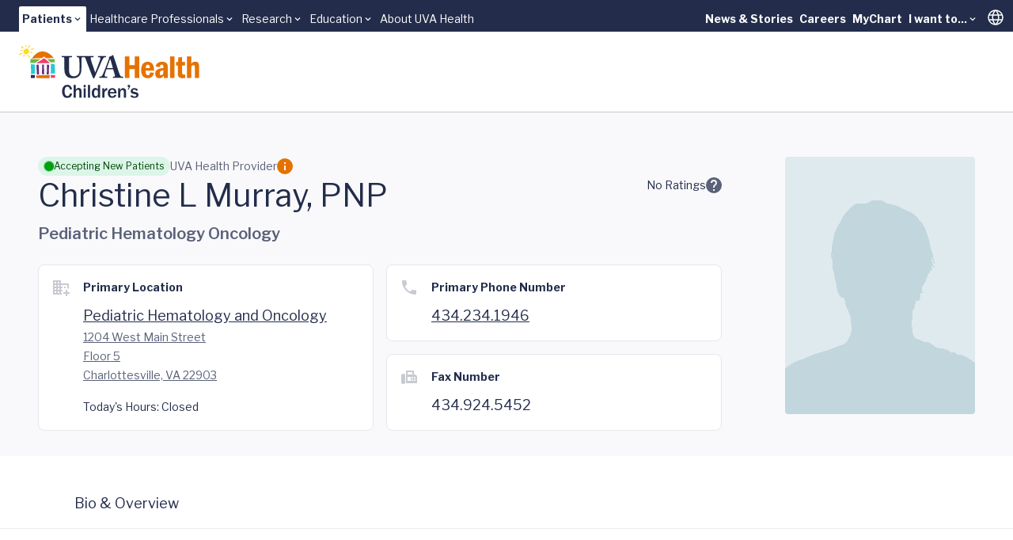

--- FILE ---
content_type: text/html
request_url: https://childrens.uvahealth.com/providers/Christine-Murray-1750405890
body_size: 15890
content:
<!DOCTYPE html><html lang="en" class="scroll-smooth" data-astro-cid-sckkx6r4> <head><meta charset="UTF-8"><meta name="viewport" content="width=device-width"><link rel="icon" type="image/ico" href="/favicon-childrens.ico"><meta name="generator" content="Astro v5.14.5"><link rel="sitemap" href="/sitemap-index.xml"><meta name="description" content="Meet Christine Murray, RN MSN CPNP CPHON, a pediatric hematology/oncology nurse practitioner at UVA Children's in Charlottesville, VA. Review bio, education, expertise, and contact info."><title>Christine Murray, RN MSN CPNP CPHON | Pediatric Cancer | UVA Children&#39;s</title><!-- Google Tag Manager --><script>
      (function (w, d, s, l, i) {
        w[l] = w[l] || [];
        w[l].push({ "gtm.start": new Date().getTime(), event: "gtm.js" });
        var f = d.getElementsByTagName(s)[0],
          j = d.createElement(s),
          dl = l != "dataLayer" ? "&l=" + l : "";
        j.async = true;
        j.src = "https://www.googletagmanager.com/gtm.js?id=" + i + dl;
        f.parentNode.insertBefore(j, f);
      })(window, document, "script", "dataLayer", "GTM-MXS554D");
    </script><!-- End Google Tag Manager --><link rel="stylesheet" href="/_astro/_path_.COpthOUM.css">
<style>.skiptranslate{display:none!important}#:1container{display:none!important}html,body{margin:0;width:100%;top:0!important}
</style></head> <body min-h-screen flex="~ col" font-sans accent-orange-shade data-astro-cid-sckkx6r4> <!-- Skip Navigation Links --> <div class="sr-only focus-within:not-sr-only" data-astro-cid-sckkx6r4> <a href="#main-content" class="absolute top-4 left-4 z-50 bg-uvah-primary text-white px-4 py-2 rounded-md focus:outline-none focus:ring-2 focus:ring-orange-500" data-astro-cid-sckkx6r4>
Skip to main content
</a> </div> <!-- Google Tag Manager (noscript) --> <noscript> <iframe src="https://www.googletagmanager.com/ns.html?id=GTM-MXS554D" height="0" width="0" style="display:none;visibility:hidden" data-astro-cid-sckkx6r4></iframe> </noscript> <!-- End Google Tag Manager (noscript) -->  <!-- Begin Google Translate --> <div hidden id="google_translate_element" data-astro-cid-sckkx6r4></div> <script type="text/javascript">
      function googleTranslateElementInit() {
        new google.translate.TranslateElement(
          { pageLanguage: "en" },
          "google_translate_element",
        );
      }
    </script> <script type="text/javascript" src="//translate.google.com/translate_a/element.js?cb=googleTranslateElementInit"></script> <!-- End Google Translate --> <style>astro-island,astro-slot,astro-static-slot{display:contents}</style><script>(()=>{var e=async t=>{await(await t())()};(self.Astro||(self.Astro={})).load=e;window.dispatchEvent(new Event("astro:load"));})();</script><script>(()=>{var A=Object.defineProperty;var g=(i,o,a)=>o in i?A(i,o,{enumerable:!0,configurable:!0,writable:!0,value:a}):i[o]=a;var d=(i,o,a)=>g(i,typeof o!="symbol"?o+"":o,a);{let i={0:t=>m(t),1:t=>a(t),2:t=>new RegExp(t),3:t=>new Date(t),4:t=>new Map(a(t)),5:t=>new Set(a(t)),6:t=>BigInt(t),7:t=>new URL(t),8:t=>new Uint8Array(t),9:t=>new Uint16Array(t),10:t=>new Uint32Array(t),11:t=>1/0*t},o=t=>{let[l,e]=t;return l in i?i[l](e):void 0},a=t=>t.map(o),m=t=>typeof t!="object"||t===null?t:Object.fromEntries(Object.entries(t).map(([l,e])=>[l,o(e)]));class y extends HTMLElement{constructor(){super(...arguments);d(this,"Component");d(this,"hydrator");d(this,"hydrate",async()=>{var b;if(!this.hydrator||!this.isConnected)return;let e=(b=this.parentElement)==null?void 0:b.closest("astro-island[ssr]");if(e){e.addEventListener("astro:hydrate",this.hydrate,{once:!0});return}let c=this.querySelectorAll("astro-slot"),n={},h=this.querySelectorAll("template[data-astro-template]");for(let r of h){let s=r.closest(this.tagName);s!=null&&s.isSameNode(this)&&(n[r.getAttribute("data-astro-template")||"default"]=r.innerHTML,r.remove())}for(let r of c){let s=r.closest(this.tagName);s!=null&&s.isSameNode(this)&&(n[r.getAttribute("name")||"default"]=r.innerHTML)}let p;try{p=this.hasAttribute("props")?m(JSON.parse(this.getAttribute("props"))):{}}catch(r){let s=this.getAttribute("component-url")||"<unknown>",v=this.getAttribute("component-export");throw v&&(s+=` (export ${v})`),console.error(`[hydrate] Error parsing props for component ${s}`,this.getAttribute("props"),r),r}let u;await this.hydrator(this)(this.Component,p,n,{client:this.getAttribute("client")}),this.removeAttribute("ssr"),this.dispatchEvent(new CustomEvent("astro:hydrate"))});d(this,"unmount",()=>{this.isConnected||this.dispatchEvent(new CustomEvent("astro:unmount"))})}disconnectedCallback(){document.removeEventListener("astro:after-swap",this.unmount),document.addEventListener("astro:after-swap",this.unmount,{once:!0})}connectedCallback(){if(!this.hasAttribute("await-children")||document.readyState==="interactive"||document.readyState==="complete")this.childrenConnectedCallback();else{let e=()=>{document.removeEventListener("DOMContentLoaded",e),c.disconnect(),this.childrenConnectedCallback()},c=new MutationObserver(()=>{var n;((n=this.lastChild)==null?void 0:n.nodeType)===Node.COMMENT_NODE&&this.lastChild.nodeValue==="astro:end"&&(this.lastChild.remove(),e())});c.observe(this,{childList:!0}),document.addEventListener("DOMContentLoaded",e)}}async childrenConnectedCallback(){let e=this.getAttribute("before-hydration-url");e&&await import(e),this.start()}async start(){let e=JSON.parse(this.getAttribute("opts")),c=this.getAttribute("client");if(Astro[c]===void 0){window.addEventListener(`astro:${c}`,()=>this.start(),{once:!0});return}try{await Astro[c](async()=>{let n=this.getAttribute("renderer-url"),[h,{default:p}]=await Promise.all([import(this.getAttribute("component-url")),n?import(n):()=>()=>{}]),u=this.getAttribute("component-export")||"default";if(!u.includes("."))this.Component=h[u];else{this.Component=h;for(let f of u.split("."))this.Component=this.Component[f]}return this.hydrator=p,this.hydrate},e,this)}catch(n){console.error(`[astro-island] Error hydrating ${this.getAttribute("component-url")}`,n)}}attributeChangedCallback(){this.hydrate()}}d(y,"observedAttributes",["props"]),customElements.get("astro-island")||customElements.define("astro-island",y)}})();</script><astro-island uid="Z1frUf3" prefix="r5" component-url="/_astro/Alert.CBThvnpI.js" component-export="default" renderer-url="/_astro/client.BmFsyJjG.js" props="{&quot;data-astro-cid-sckkx6r4&quot;:[0,true]}" ssr client="load" opts="{&quot;name&quot;:&quot;AlertBanner&quot;,&quot;value&quot;:true}" await-children><div class="w-full flex flex-col"></div><!--astro:end--></astro-island> <header block class="lg:hidden"> <script>(()=>{var e=async t=>{await(await t())()};(self.Astro||(self.Astro={})).only=e;window.dispatchEvent(new Event("astro:only"));})();</script><astro-island uid="ZLyHnV" component-url="/_astro/LevelOneMobile.NhTXJDaA.js" component-export="default" renderer-url="/_astro/client.BmFsyJjG.js" props="{&quot;data&quot;:[1,[[0,{&quot;label&quot;:[0,{&quot;title&quot;:[0,&quot;Patients&quot;],&quot;href&quot;:[0,&quot;main,childrens&quot;]}],&quot;dropdown&quot;:[1,[[0,{&quot;title&quot;:[0,&quot;UVA Health&quot;],&quot;href&quot;:[0,&quot;https://uvahealth.com&quot;]}],[0,{&quot;title&quot;:[0,&quot;UVA Health Children&#39;s&quot;],&quot;href&quot;:[0,&quot;/&quot;]}]]],&quot;levelTwo&quot;:[1,[[0,{&quot;label&quot;:[0,{&quot;title&quot;:[0,&quot;Find Care&quot;],&quot;href&quot;:[0,&quot;/find-care&quot;]}],&quot;_metadata&quot;:[0,{&quot;uid&quot;:[0,&quot;csc6b9c9d871e43c92&quot;]}],&quot;level_3_menu_items&quot;:[1,[]]}],[0,{&quot;label&quot;:[0,{&quot;title&quot;:[0,&quot;Find a Provider&quot;],&quot;href&quot;:[0,&quot;/&quot;]}],&quot;_metadata&quot;:[0,{&quot;uid&quot;:[0,&quot;csab5c1f885d55bbf4&quot;]}],&quot;level_3_menu_items&quot;:[1,[[0,{&quot;label&quot;:[0,{&quot;title&quot;:[0,&quot;Find a Doctor or Provider&quot;],&quot;href&quot;:[0,&quot;/search?tab=providers&quot;]}],&quot;_metadata&quot;:[0,{&quot;uid&quot;:[0,&quot;cs2ad9e905263e7805&quot;]}],&quot;group_links&quot;:[1,[]]}],[0,{&quot;label&quot;:[0,{&quot;title&quot;:[0,&quot;Insurance Coverage&quot;],&quot;href&quot;:[0,&quot;https://uvahealth.com/support/billing-and-insurance/insurance-plan-participation&quot;]}],&quot;_metadata&quot;:[0,{&quot;uid&quot;:[0,&quot;cs75d00d5c1e811bed&quot;]}],&quot;group_links&quot;:[1,[]]}],[0,{&quot;label&quot;:[0,{&quot;title&quot;:[0,&quot;Ratings and Reviews&quot;],&quot;href&quot;:[0,&quot;https://uvahealth.com/about/patient-reviews-testimonials&quot;]}],&quot;_metadata&quot;:[0,{&quot;uid&quot;:[0,&quot;cs7a4bf9c06aea9350&quot;]}],&quot;group_links&quot;:[1,[]]}]]]}],[0,{&quot;label&quot;:[0,{&quot;title&quot;:[0,&quot;Find a Location&quot;],&quot;href&quot;:[0,&quot;/search?tab=locations&quot;]}],&quot;_metadata&quot;:[0,{&quot;uid&quot;:[0,&quot;cs0aee2611fac3b8dc&quot;]}],&quot;level_3_menu_items&quot;:[1,[]]}],[0,{&quot;label&quot;:[0,{&quot;title&quot;:[0,&quot;Patients &amp; Families&quot;],&quot;href&quot;:[0,&quot;/patients-and-families&quot;]}],&quot;_metadata&quot;:[0,{&quot;uid&quot;:[0,&quot;cs85b90593dc840d24&quot;]}],&quot;level_3_menu_items&quot;:[1,[]]}]]],&quot;isActive&quot;:[0,true],&quot;utilityLinks&quot;:[1,[[0,{&quot;label&quot;:[0,{&quot;title&quot;:[0,&quot;News &amp; Stories&quot;],&quot;href&quot;:[0,&quot;https://www.uvahealth.com/news-and-stories&quot;]}],&quot;_metadata&quot;:[0,{&quot;uid&quot;:[0,&quot;cs0b1c49fcd6e4d2a6&quot;]}],&quot;dropdown_links&quot;:[1,[]]}],[0,{&quot;label&quot;:[0,{&quot;title&quot;:[0,&quot;Careers&quot;],&quot;href&quot;:[0,&quot;https://careers.uvahealth.org/us/en&quot;]}],&quot;dropdown_links&quot;:[1,[]],&quot;_metadata&quot;:[0,{&quot;uid&quot;:[0,&quot;cscd9eca5cde73b56d&quot;]}]}],[0,{&quot;label&quot;:[0,{&quot;title&quot;:[0,&quot;MyChart&quot;],&quot;href&quot;:[0,&quot;https://mychart.healthsystem.virginia.edu/mychart/Authentication/Login?&quot;]}],&quot;_metadata&quot;:[0,{&quot;uid&quot;:[0,&quot;cs96116032f182b534&quot;]}],&quot;dropdown_links&quot;:[1,[]]}],[0,{&quot;label&quot;:[0,{&quot;title&quot;:[0,&quot;I want to...&quot;],&quot;href&quot;:[0,&quot;/&quot;]}],&quot;_metadata&quot;:[0,{&quot;uid&quot;:[0,&quot;cs197be6e21b7c1934&quot;]}],&quot;dropdown_links&quot;:[1,[[0,{&quot;title&quot;:[0,&quot;Pay a Bill&quot;],&quot;href&quot;:[0,&quot;https://uvahealth.com/support/billing-and-insurance&quot;]}],[0,{&quot;title&quot;:[0,&quot;Request an Appointment&quot;],&quot;href&quot;:[0,&quot;https://uvahealth.com/forms/request-an-appointment&quot;]}],[0,{&quot;title&quot;:[0,&quot;Search Clinical Trials&quot;],&quot;href&quot;:[0,&quot;https://uvahealth.com/clinical-trials&quot;]}],[0,{&quot;title&quot;:[0,&quot;Find a Provider&quot;],&quot;href&quot;:[0,&quot;/search?tab=providers&quot;]}],[0,{&quot;title&quot;:[0,&quot;Find a Location&quot;],&quot;href&quot;:[0,&quot;/search?tab=locations&quot;]}]]]}]]]}],[0,{&quot;label&quot;:[0,{&quot;title&quot;:[0,&quot;Healthcare Professionals&quot;],&quot;href&quot;:[0,&quot;/healthcare&quot;]}],&quot;dropdown&quot;:[1,[[0,{&quot;title&quot;:[0,&quot;Overview&quot;],&quot;href&quot;:[0,&quot;https://uvahealth.com/healthcare-professionals&quot;]}],[0,{&quot;title&quot;:[0,&quot;Refer a Patient&quot;],&quot;href&quot;:[0,&quot;https://uvahealth.com/support/patient-referrals&quot;]}],[0,{&quot;title&quot;:[0,&quot;UVA Health Continuing Education&quot;],&quot;href&quot;:[0,&quot;https://uva.cloud-cme.com/&quot;]}]]],&quot;levelTwo&quot;:[1,[]],&quot;isActive&quot;:[0,false],&quot;utilityLinks&quot;:[1,[]]}],[0,{&quot;label&quot;:[0,{&quot;title&quot;:[0,&quot;Research&quot;],&quot;href&quot;:[0,&quot;som&quot;]}],&quot;dropdown&quot;:[1,[[0,{&quot;title&quot;:[0,&quot;School of Medicine&quot;],&quot;href&quot;:[0,&quot;https://med.virginia.edu/research/&quot;]}],[0,{&quot;title&quot;:[0,&quot;School of Nursing&quot;],&quot;href&quot;:[0,&quot;https://nursing.virginia.edu/research/&quot;]}]]],&quot;levelTwo&quot;:[1,[]],&quot;isActive&quot;:[0,false],&quot;utilityLinks&quot;:[1,[]]}],[0,{&quot;label&quot;:[0,{&quot;title&quot;:[0,&quot;Education&quot;],&quot;href&quot;:[0,&quot;/education&quot;]}],&quot;dropdown&quot;:[1,[[0,{&quot;title&quot;:[0,&quot;School of Medicine&quot;],&quot;href&quot;:[0,&quot;https://med.virginia.edu/education/&quot;]}],[0,{&quot;title&quot;:[0,&quot;School of Nursing&quot;],&quot;href&quot;:[0,&quot;https://nursing.virginia.edu/&quot;]}],[0,{&quot;title&quot;:[0,&quot;Health Sciences Library&quot;],&quot;href&quot;:[0,&quot;https://guides.hsl.virginia.edu/home&quot;]}]]],&quot;levelTwo&quot;:[1,[]],&quot;isActive&quot;:[0,false],&quot;utilityLinks&quot;:[1,[]]}],[0,{&quot;label&quot;:[0,{&quot;title&quot;:[0,&quot;About UVA Health&quot;],&quot;href&quot;:[0,&quot;https://uvahealth.com/about&quot;]}],&quot;dropdown&quot;:[1,[]],&quot;levelTwo&quot;:[1,[]],&quot;isActive&quot;:[0,false],&quot;utilityLinks&quot;:[1,[]]}]]]}" ssr client="only" opts="{&quot;name&quot;:&quot;LevelOneMobile&quot;,&quot;value&quot;:&quot;react&quot;}" await-children><template data-astro-template="gradient"><span w-full> <div w-full h="3 @tablet:4" flex> <span grow-6 class="bg-blue"></span> <span grow-3 class="bg-blue-75"></span> <span grow-1 class="bg-blue-50"></span> </div> </span></template><template data-astro-template="logo"><a href="/" class="block w-48" aria-label="Home"> <svg viewBox="0 0 221 65" fill="none" xmlns="http://www.w3.org/2000/svg"> <g clip-path="url(#clip0_963_10956)"> <path d="M64.97 59.39C64.71 61.09 64.36 61.93 63.44 62.94C62.31 64.19 60.92 64.78 59.04 64.78C57.16 64.78 55.7 64.14 54.66 62.83C53.41 61.28 52.75 59.16 52.75 56.68C52.75 51.78 55.25 48.6 59.13 48.6C62.33 48.6 64.38 50.55 64.97 54.16L62.36 54.44C62.05 53.15 61.84 52.6 61.39 51.99C60.9 51.31 60.05 50.88 59.15 50.88C57.01 50.88 55.81 52.95 55.81 56.6C55.81 60.25 57.08 62.39 59.25 62.39C60.87 62.39 62.12 61.05 62.36 59.07L64.97 59.38V59.39Z" class="fill-uvah-primary"></path> <path d="M73.8899 64.54V56.93C73.8899 55.47 73.2499 54.69 72.0999 54.69C71.2299 54.69 70.3799 55.21 69.9799 55.96C69.6299 56.62 69.4899 57.42 69.4899 58.5V64.53H66.8799V48.83H69.4899V54.95C70.2199 53.21 71.2799 52.43 72.9499 52.43C74.3399 52.43 75.3499 52.95 75.9399 53.91C76.3599 54.66 76.4999 55.28 76.4999 56.55V64.53H73.8899V64.54Z" class="fill-uvah-primary"></path> <path d="M79.1602 51.57V48.84H81.7701V51.57H79.1602ZM79.1602 64.54V52.93H81.7701V64.54H79.1602Z" class="fill-uvah-primary"></path> <path d="M84.4302 64.54V48.84H87.0402V64.54H84.4302Z" class="fill-uvah-primary"></path> <path d="M96.9499 64.54V62.21C96.2199 63.98 95.1799 64.78 93.5399 64.78C92.2699 64.78 91.1899 64.26 90.4299 63.3C89.6499 62.26 89.1099 60.38 89.1099 58.59C89.1099 56.68 89.6999 54.92 90.7299 53.74C91.4599 52.89 92.4499 52.47 93.6699 52.47C95.1499 52.47 96.1399 53.13 96.7799 54.52V48.85H99.3899V64.55H96.9399L96.9499 64.54ZM96.7899 57.69C96.7899 56.68 96.6199 56.11 96.1799 55.57C95.7099 55 95.0699 54.7 94.3899 54.7C92.7899 54.7 91.8899 56.14 91.8899 58.73C91.8899 61.32 92.7399 62.64 94.3199 62.64C95.7099 62.64 96.7899 61.35 96.7899 59.67V57.69Z" class="fill-uvah-primary"></path> <path d="M102.07 64.54V52.93H104.45V55.71C104.99 53.68 106.36 52.48 107.98 52.6V55.43H107.81L107.36 55.45C105.85 55.5 104.68 57.1 104.68 59.17V64.54H102.07Z" class="fill-uvah-primary"></path> <path d="M119.29 61.15C118.51 63.5 116.72 64.78 114.13 64.78C110.88 64.78 108.79 62.43 108.79 58.78C108.79 55.13 110.98 52.71 114.25 52.71C117.52 52.71 119.45 54.97 119.48 59.07H111.52V59.4C111.54 61.52 112.56 62.72 114.3 62.72C115.64 62.72 116.37 62.18 116.91 60.84L119.29 61.17V61.15ZM116.77 57.36C116.72 56.49 116.58 56.09 116.18 55.55C115.69 54.89 115 54.54 114.16 54.54C112.68 54.54 111.74 55.53 111.52 57.37H116.77V57.36Z" class="fill-uvah-primary"></path> <path d="M128.47 64.54V57.29C128.47 55.88 127.76 54.9799 126.66 54.9799C125.79 54.9799 124.96 55.5499 124.52 56.4199C124.24 56.9899 124.1 57.69 124.1 58.59V64.55H121.49V52.9399H123.87V55.6199C124.84 53.5299 125.85 52.7 127.43 52.7C128.77 52.7 130.09 53.4099 130.61 54.4199C130.96 55.0999 131.1 55.86 131.1 57.06V64.55H128.49L128.47 64.54Z" class="fill-uvah-primary"></path> <path d="M135.89 51.43L134.12 54.51H133.27L134.54 51.43H133.27V48.84H135.88V51.43H135.89Z" class="fill-uvah-primary"></path> <path d="M138.84 61.41C139.34 62.45 139.99 62.82 141.41 62.82C142.89 62.82 143.76 62.3 143.76 61.38C143.76 60.81 143.27 60.37 142.49 60.23L140.37 59.81C137.97 59.36 136.86 58.28 136.86 56.4C136.86 55.48 137.19 54.61 137.78 53.98C138.58 53.11 139.71 52.71 141.33 52.71C143.73 52.71 145.26 53.63 145.8 55.39L143.44 55.89C143.13 54.95 142.52 54.57 141.32 54.57C140.12 54.57 139.27 55.07 139.27 55.82C139.27 56.5 139.77 56.9 140.94 57.14L143.44 57.66C145.37 58.04 146.36 59.19 146.36 61.03C146.36 63.34 144.38 64.8 141.3 64.8C139.82 64.8 138.55 64.42 137.58 63.72C136.97 63.25 136.66 62.8 136.38 61.91L138.83 61.44L138.84 61.41Z" class="fill-uvah-primary"></path> <path d="M102.76 16.72C103.74 15.02 104.91 14.76 105.55 14.76H106.42C106.65 14.76 106.68 14.65 106.68 14.5V13.56C106.68 13.3 106.64 13.22 106.42 13.22C106.08 13.22 105.14 13.33 101.63 13.33C99.0999 13.33 97.3699 13.22 97.0299 13.22C96.8399 13.22 96.7999 13.3 96.7999 13.48V14.42C96.7999 14.65 96.8399 14.76 96.9899 14.76H98.1599C99.2499 14.76 99.7099 15.55 99.7099 16C99.7099 16.45 99.7099 17.09 99.3299 18.08C98.7299 19.78 97.5599 22.95 96.8399 24.8C96.3499 26.16 94.4999 30.88 93.4099 33.4H93.2599L90.3899 24.99C89.5999 22.8 88.1599 18.31 87.8599 16.95C87.7499 16.42 87.7499 15.97 87.7499 15.67C87.7499 15.18 88.4699 14.76 89.3699 14.76H90.9899C91.2499 14.76 91.2899 14.61 91.2899 14.42V13.55C91.2899 13.32 91.2499 13.21 90.9099 13.21C90.5699 13.21 88.8699 13.32 84.9499 13.32C82.1899 13.32 80.5899 13.32 79.6499 13.32C79.5199 13.32 79.3299 13.32 79.0999 13.32C78.8299 13.32 78.6499 13.32 78.5299 13.32C77.8299 13.32 76.8699 13.32 75.6899 13.32C73.1199 13.32 71.3899 13.21 71.0099 13.21C70.7799 13.21 70.7499 13.29 70.7499 13.47V14.45C70.7499 14.64 70.7899 14.75 71.0099 14.75H72.2199C72.8599 14.75 73.4699 15.43 73.6199 16.41C73.7699 17.28 74.1499 21.43 74.1499 24.6V30.41C74.1499 33.13 73.2799 35.2 71.7699 36.56C70.7499 37.5 68.7099 38.22 67.3199 38.22C65.6199 38.22 63.8499 37.62 62.5999 36.11C61.7699 35.05 61.4299 33.36 61.3899 31.62C61.3499 30.41 61.1999 25.62 61.1999 23.62V21.13C61.1999 19.21 61.2399 16.64 61.2799 16.22C61.3599 15.47 61.9999 14.75 63.2799 14.75H64.5599C64.8199 14.75 64.8599 14.67 64.8599 14.49V13.51C64.8599 13.28 64.8199 13.21 64.5199 13.21C64.1099 13.21 62.2899 13.32 58.9699 13.32C55.0099 13.32 53.1599 13.21 52.7799 13.21C52.4799 13.21 52.4399 13.29 52.4399 13.51V14.42C52.4399 14.68 52.4799 14.76 52.6999 14.76H54.4699C55.2599 14.76 55.5299 15.36 55.5299 16.68V25.59C55.5299 30.53 55.6799 33.06 56.3199 34.68C57.2299 37.1 58.8899 38.87 60.6999 39.66C62.2899 40.34 64.6999 40.6 66.4699 40.6C68.9199 40.6 71.4899 39.73 73.1499 38.26C75.1099 36.52 76.1299 34.15 76.3599 31.05C76.4699 29.58 76.5499 22.97 76.5499 22.45C76.5499 21.93 76.5499 16.71 76.6299 16.19C76.7099 15.81 76.8199 14.76 78.2499 14.76H79.6999C80.4899 14.76 80.9499 15.14 81.3199 16C81.7699 17.06 83.6599 22.53 84.7199 25.13C85.7799 27.73 89.2099 36.87 90.6099 39.85C90.8399 40.34 90.9899 40.79 91.4799 40.79C91.8899 40.79 92.0799 40.6 92.3499 40.15C92.9899 39.06 97.2599 28.94 98.1999 26.9C99.6299 23.73 101.26 19.28 102.77 16.71" class="fill-uvah-primary"></path> <path d="M107.59 28.19C107.89 27.25 111.14 18.34 111.33 17.85C111.44 17.51 111.56 17.36 111.78 17.36C111.97 17.36 112.04 17.62 112.19 18.19L115.02 28.19H107.59ZM127.25 38.61H125.97C125.4 38.61 124.42 38.16 123.78 36.91C123.25 35.89 120.8 28.87 119.93 25.93C119.21 23.51 116.27 15.06 115.55 12.68C115.44 12.27 115.36 12.04 115.13 12.04C114.94 12.04 114.83 12.19 114.64 12.38C114.07 13.02 111.62 14 110.41 14.27C110.11 14.35 110.03 14.5 110.03 14.61C110.03 14.76 110.18 14.95 110.29 15.1C110.55 15.52 110.37 16.01 110.25 16.38C109.91 17.4 106.85 25.51 106.55 26.27C105.3 29.59 102.63 36.16 102.1 36.95C101.35 38.08 100.44 38.61 99.53 38.61H98.55C98.32 38.61 98.29 38.72 98.29 38.95V39.67C98.29 39.93 98.33 40.16 98.55 40.16C99.08 40.16 99.91 40.05 102.66 40.05C105.75 40.05 107.3 40.16 107.79 40.16C108.09 40.16 108.13 40.05 108.13 39.75V38.92C108.13 38.77 108.09 38.62 107.71 38.62H106.39C105.26 38.62 104.92 37.71 104.92 36.88C104.92 35.67 106.77 30.5 107.07 29.71H115.33C115.78 31.07 117.26 35.9 117.59 37.26C117.82 38.24 117.48 38.62 116.46 38.62H115.4C115.21 38.62 115.17 38.77 115.17 38.96V39.68C115.17 39.94 115.21 40.17 115.58 40.17C116.33 40.17 117.66 40.06 120.79 40.06C125.62 40.06 126.41 40.17 127.13 40.17C127.43 40.17 127.47 39.91 127.47 39.68V38.96C127.47 38.77 127.43 38.62 127.21 38.62" class="fill-uvah-primary"></path> <path d="M147.4 13.89V40.16H141.65V29.41H135.3V40.16H129.55V13.89H135.3V24.49H141.65V13.89H147.4Z" class="fill-orange"></path> <path d="M165.4 31.3299H155.19C155.16 32.3899 155.19 33.3199 155.28 34.1099C155.36 34.8999 155.59 35.5499 155.97 36.0499C156.35 36.5599 156.95 36.8099 157.79 36.8099C158.83 36.8099 159.52 36.4899 159.87 35.8599C160.22 35.2299 160.45 34.4299 160.56 33.4699L165.41 33.7799C165.24 34.5499 165.04 35.2599 164.81 35.9099C164.58 36.5599 164.19 37.2499 163.65 37.9699C163.11 38.6899 162.34 39.2999 161.36 39.7999C160.38 40.2999 159.15 40.5499 157.68 40.5499C155.81 40.5499 154.27 40.1099 153.06 39.2199C151.85 38.3399 150.97 37.1599 150.43 35.6799C149.88 34.2099 149.61 32.5499 149.61 30.6999C149.61 29.6999 149.72 28.5899 149.93 27.3599C150.14 26.1399 150.52 25.0199 151.07 23.9999C151.75 22.7799 152.68 21.8599 153.85 21.2399C155.02 20.6199 156.29 20.3099 157.65 20.3099C159.21 20.3099 160.54 20.6599 161.63 21.3699C162.72 22.0799 163.51 22.8999 164 23.8499C164.63 25.0399 165.02 26.1899 165.18 27.2799C165.34 28.3799 165.42 29.7299 165.42 31.3299H165.4ZM155.23 28.2199H160.27C160.3 27.6399 160.27 27.0399 160.2 26.4099C160.13 25.7799 159.9 25.2099 159.52 24.6799C159.14 24.1499 158.55 23.8899 157.75 23.8899C156.69 23.8899 156.01 24.3099 155.72 25.1499C155.43 25.9899 155.27 27.0099 155.23 28.2199Z" class="fill-orange"></path> <path d="M172.6 26.8899L167.5 26.3699C167.67 25.3699 167.95 24.4599 168.36 23.6299C168.76 22.7999 169.56 22.0499 170.73 21.3699C171.97 20.6699 173.51 20.3099 175.34 20.3099C177.8 20.3099 179.68 20.9899 180.97 22.3499C181.51 22.8899 181.85 23.6099 182 24.5199C182.15 25.4299 182.22 26.6199 182.22 28.0999V35.8299C182.22 37.9499 182.33 39.3899 182.55 40.1599H177.55C177.42 39.7099 177.34 39.2999 177.31 38.9299C177.28 38.5599 177.26 37.9699 177.26 37.1599C176.73 38.1199 176.08 38.9299 175.3 39.5699C174.52 40.2199 173.39 40.5399 171.92 40.5399C170.45 40.5399 169.3 40.0999 168.31 39.2199C167.33 38.3399 166.84 37.0099 166.84 35.2299C166.84 33.4499 167.25 32.1499 168.08 31.1299C168.91 30.1199 170.03 29.3899 171.45 28.9499C172.87 28.5099 174.67 28.2199 176.83 28.0899V27.3399C176.83 26.1999 176.72 25.3399 176.5 24.7499C176.28 24.1699 175.75 23.8799 174.9 23.8799C174.05 23.8799 173.49 24.1499 173.18 24.6799C172.87 25.2099 172.66 25.9499 172.57 26.8799L172.6 26.8899ZM176.85 31.8099V30.8699C175.72 31.0099 174.85 31.1999 174.24 31.4499C173.63 31.6899 173.18 32.0599 172.87 32.5399C172.57 33.0199 172.42 33.6799 172.42 34.5299C172.42 36.1599 173.03 36.9699 174.25 36.9699C174.94 36.9699 175.53 36.6199 176.02 35.9099C176.35 35.4199 176.57 34.8699 176.68 34.2599C176.79 33.6399 176.84 32.8299 176.84 31.8199L176.85 31.8099Z" class="fill-orange"></path> <path d="M185.05 13.89H190.45V40.16H185.05V13.89Z" class="fill-orange"></path> <path d="M195.22 15.02L199.8 14.6V20.73H203.38V25H199.8V32.11C199.8 33.49 199.86 34.44 199.97 34.94C200.09 35.44 200.4 35.76 200.9 35.91C201.41 36.06 202.33 36.09 203.66 36.02V40.15C202.35 40.41 201.23 40.53 200.3 40.53C198.01 40.53 196.4 39.86 195.47 38.53C195.16 38.09 194.94 37.6 194.81 37.04C194.68 36.48 194.59 35.89 194.56 35.25C194.53 34.62 194.51 33.77 194.51 32.7V24.99H192.39V20.72H194.79L195.21 15.01L195.22 15.02Z" class="fill-orange"></path> <path d="M205.73 13.89H211.13V22.79C211.59 22.09 212.16 21.5 212.83 21.02C213.5 20.55 214.52 20.31 215.9 20.31C217.41 20.31 218.53 20.66 219.24 21.37C219.95 22.08 220.39 22.92 220.55 23.91C220.71 24.9 220.79 26.15 220.79 27.68V40.16H215.39V27.68C215.39 26.54 215.3 25.73 215.11 25.25C214.92 24.77 214.41 24.53 213.58 24.53C212.53 24.53 211.86 24.82 211.57 25.4C211.28 25.98 211.14 26.79 211.14 27.84V40.17H205.74V13.89H205.73Z" class="fill-orange"></path> <path fill-rule="evenodd" clip-rule="evenodd" d="M44.2301 34.7L39.1001 34.86V22.74L43.7101 23.46L44.2301 34.7Z" class="fill-turquoise"></path> <path fill-rule="evenodd" clip-rule="evenodd" d="M14.6001 23.36L19.3001 23.8L19.4201 34.75L14.7001 35.58L14.6001 23.36Z" class="fill-turquoise"></path> <path fill-rule="evenodd" clip-rule="evenodd" d="M38.7998 36.64H44.0198L43.9798 39.92L39.1798 40.2L38.7998 36.64Z" class="fill-red"></path> <path fill-rule="evenodd" clip-rule="evenodd" d="M21.1701 40.33L21.1201 37.06L37.7501 36.57L37.4801 40.62L21.1701 40.33Z" class="fill-orange"></path> <path d="M30.4299 23.65L30.9199 36L28.1099 35.44L28.3799 23.67L30.4299 23.65Z" class="fill-childrens-primary"></path> <path d="M43.7 17.27L34.61 17.21L35.31 17.91L38.54 21.1L43.74 20.93L43.69 17.28L43.7 17.27ZM13.79 21.9L19.88 21.7L25.35 17.94L26.23 17.16L14.15 17.08L13.79 21.9Z" class="fill-green"></path> <path d="M30.7101 13.96L33.0701 15.96L42.4601 15.82C39.7501 11.99 34.4301 7.63002 28.5501 7.74002C22.6701 7.85002 18.4901 12.28 15.8501 16.2L27.6801 16.03L30.7101 13.95V13.96Z" class="fill-orange"></path> <path d="M21.9699 36.07L21.3599 24.31L23.9699 23.56L24.6399 35.9L21.9699 36.07Z" class="fill-childrens-primary"></path> <path d="M36.82 24.11L36.5 35.64L33.96 35.97L34.29 23.65L36.82 24.11Z" class="fill-childrens-primary"></path> <path d="M38.0098 22.01L21.0898 22.24L30.8198 15.93L38.0098 22.01Z" class="fill-red"></path> <path fill-rule="evenodd" clip-rule="evenodd" d="M19.3802 36.47L19.3102 40.37L14.5902 40.31L14.4902 36.66L19.3802 36.47Z" class="fill-uvah-primary"></path> <path d="M4.7302 4.30997L5.5502 3.15997L3.4402 0.909973L2.4502 2.11997L4.7302 4.30997Z" class="fill-yellow"></path> <path d="M8.19969 2.29997L9.17969 2.17997L9.19969 0.159973L7.92969 0.219973L8.19969 2.29997Z" class="fill-yellow"></path> <path d="M11.47 3.81L13.93 0.69L12.72 0L10.73 3.35L11.47 3.81Z" class="fill-yellow"></path> <path d="M4.53035 6.11003L4.52035 7.04003L1.86035 7.10003L2.05035 5.59003L4.53035 6.11003Z" class="fill-yellow"></path> <path d="M14.4001 4.71002L18.2701 3.90002L18.2601 5.40002L14.3901 5.52002L14.4001 4.71002Z" class="fill-yellow"></path> <path d="M14.06 8.34998L13.77 9.09998L15.89 10.08L16.43 8.28998L14.06 8.34998Z" class="fill-yellow"></path> <path d="M10.6001 12.42L11.6401 11.84L13.4001 14.61L12.1201 15.13L10.6001 12.42Z" class="fill-yellow"></path> <path d="M6.25957 11.55L7.34957 12.07L5.89957 14.31L4.80957 13.62L6.25957 11.55Z" class="fill-yellow"></path> <path d="M3.54 9.09998L4.05 10.19L0.5 12.5L0 11.06L3.54 9.09998Z" class="fill-yellow"></path> <path d="M5.59012 6.69998L8.41012 4.03998L11.1901 4.60998L12.8001 8.28998L8.96012 11.65L5.37012 9.55998L5.59012 6.69998Z" class="fill-yellow"></path> </g> <defs> <clipPath id="clip0_963_10956"> <rect width="220.79" height="64.78" fill="white"></rect> </clipPath> </defs> </svg> </a></template><!--astro:end--></astro-island> </header> <header hidden lg:flex="~ col"> <div h-10 relative bg-uvah-primary text-primary-ondark uva-p3 pl-6 pr-1> <div flex h-full justify-between items-center max-w-screen-2xl mx-auto> <astro-island uid="1btFnj" prefix="r9" component-url="/_astro/LevelOneNavMenu.DsLKGbnm.js" component-export="default" renderer-url="/_astro/client.BmFsyJjG.js" props="{&quot;items&quot;:[1,[[0,{&quot;label&quot;:[0,{&quot;title&quot;:[0,&quot;Patients&quot;],&quot;href&quot;:[0,&quot;main,childrens&quot;]}],&quot;isActive&quot;:[0,true],&quot;menuItems&quot;:[1,[[0,{&quot;label&quot;:[0,{&quot;title&quot;:[0,&quot;UVA Health&quot;],&quot;href&quot;:[0,&quot;https://uvahealth.com&quot;]}]}],[0,{&quot;label&quot;:[0,{&quot;title&quot;:[0,&quot;UVA Health Children&#39;s&quot;],&quot;href&quot;:[0,&quot;/&quot;]}]}]]]}],[0,{&quot;label&quot;:[0,{&quot;title&quot;:[0,&quot;Healthcare Professionals&quot;],&quot;href&quot;:[0,&quot;/healthcare&quot;]}],&quot;isActive&quot;:[0,false],&quot;menuItems&quot;:[1,[[0,{&quot;label&quot;:[0,{&quot;title&quot;:[0,&quot;Overview&quot;],&quot;href&quot;:[0,&quot;https://uvahealth.com/healthcare-professionals&quot;]}]}],[0,{&quot;label&quot;:[0,{&quot;title&quot;:[0,&quot;Refer a Patient&quot;],&quot;href&quot;:[0,&quot;https://uvahealth.com/support/patient-referrals&quot;]}]}],[0,{&quot;label&quot;:[0,{&quot;title&quot;:[0,&quot;UVA Health Continuing Education&quot;],&quot;href&quot;:[0,&quot;https://uva.cloud-cme.com/&quot;]}]}]]]}],[0,{&quot;label&quot;:[0,{&quot;title&quot;:[0,&quot;Research&quot;],&quot;href&quot;:[0,&quot;som&quot;]}],&quot;isActive&quot;:[0,false],&quot;menuItems&quot;:[1,[[0,{&quot;label&quot;:[0,{&quot;title&quot;:[0,&quot;School of Medicine&quot;],&quot;href&quot;:[0,&quot;https://med.virginia.edu/research/&quot;]}]}],[0,{&quot;label&quot;:[0,{&quot;title&quot;:[0,&quot;School of Nursing&quot;],&quot;href&quot;:[0,&quot;https://nursing.virginia.edu/research/&quot;]}]}]]]}],[0,{&quot;label&quot;:[0,{&quot;title&quot;:[0,&quot;Education&quot;],&quot;href&quot;:[0,&quot;/education&quot;]}],&quot;isActive&quot;:[0,false],&quot;menuItems&quot;:[1,[[0,{&quot;label&quot;:[0,{&quot;title&quot;:[0,&quot;School of Medicine&quot;],&quot;href&quot;:[0,&quot;https://med.virginia.edu/education/&quot;]}]}],[0,{&quot;label&quot;:[0,{&quot;title&quot;:[0,&quot;School of Nursing&quot;],&quot;href&quot;:[0,&quot;https://nursing.virginia.edu/&quot;]}]}],[0,{&quot;label&quot;:[0,{&quot;title&quot;:[0,&quot;Health Sciences Library&quot;],&quot;href&quot;:[0,&quot;https://guides.hsl.virginia.edu/home&quot;]}]}]]]}],[0,{&quot;label&quot;:[0,{&quot;title&quot;:[0,&quot;About UVA Health&quot;],&quot;href&quot;:[0,&quot;https://uvahealth.com/about&quot;]}],&quot;isActive&quot;:[0,false],&quot;menuItems&quot;:[1,[]]}]]]}" ssr client="load" opts="{&quot;name&quot;:&quot;LevelOneNavMenu&quot;,&quot;value&quot;:true}" await-children><nav aria-label="Main" data-orientation="horizontal" dir="ltr" class="h-full flex items-stretch"><div style="position:relative"><ul data-orientation="horizontal" class="h-full flex gap-1 items-end" dir="ltr"><li><button id="radix-_r9R_0_-trigger-radix-_r9R_b_" data-state="closed" aria-expanded="false" aria-controls="radix-_r9R_0_-content-radix-_r9R_b_" class="flex items-center gap-0.5 group px-1 py-1 rounded-t-sm bg-white text-primary font-bold" data-radix-collection-item=""><span class="group-data-[state=open]:underline">Patients</span><span class="i-mdi:chevron-down group-data-[state=open]:rotate-180"></span></button></li><li><button id="radix-_r9R_0_-trigger-radix-_r9R_j_" data-state="closed" aria-expanded="false" aria-controls="radix-_r9R_0_-content-radix-_r9R_j_" class="flex items-center gap-0.5 group px-1 py-1 rounded-t-sm " data-radix-collection-item=""><span class="group-data-[state=open]:underline">Healthcare Professionals</span><span class="i-mdi:chevron-down group-data-[state=open]:rotate-180"></span></button></li><li><button id="radix-_r9R_0_-trigger-radix-_r9R_r_" data-state="closed" aria-expanded="false" aria-controls="radix-_r9R_0_-content-radix-_r9R_r_" class="flex items-center gap-0.5 group px-1 py-1 rounded-t-sm " data-radix-collection-item=""><span class="group-data-[state=open]:underline">Research</span><span class="i-mdi:chevron-down group-data-[state=open]:rotate-180"></span></button></li><li><button id="radix-_r9R_0_-trigger-radix-_r9R_13_" data-state="closed" aria-expanded="false" aria-controls="radix-_r9R_0_-content-radix-_r9R_13_" class="flex items-center gap-0.5 group px-1 py-1 rounded-t-sm " data-radix-collection-item=""><span class="group-data-[state=open]:underline">Education</span><span class="i-mdi:chevron-down group-data-[state=open]:rotate-180"></span></button></li><li class=""><a href="https://uvahealth.com/about" class="block px-1 py-1 rounded-t-sm hover:underline " data-radix-collection-item="">About UVA Health</a></li></ul></div></nav><!--astro:end--></astro-island> <astro-island uid="1lEMub" prefix="r10" component-url="/_astro/UtilityMenu.CYaD5tUw.js" component-export="default" renderer-url="/_astro/client.BmFsyJjG.js" props="{&quot;items&quot;:[1,[[0,{&quot;label&quot;:[0,{&quot;title&quot;:[0,&quot;News &amp; Stories&quot;],&quot;href&quot;:[0,&quot;https://www.uvahealth.com/news-and-stories&quot;]}],&quot;_metadata&quot;:[0,{&quot;uid&quot;:[0,&quot;cs0b1c49fcd6e4d2a6&quot;]}],&quot;dropdown_links&quot;:[1,[]]}],[0,{&quot;label&quot;:[0,{&quot;title&quot;:[0,&quot;Careers&quot;],&quot;href&quot;:[0,&quot;https://careers.uvahealth.org/us/en&quot;]}],&quot;dropdown_links&quot;:[1,[]],&quot;_metadata&quot;:[0,{&quot;uid&quot;:[0,&quot;cscd9eca5cde73b56d&quot;]}]}],[0,{&quot;label&quot;:[0,{&quot;title&quot;:[0,&quot;MyChart&quot;],&quot;href&quot;:[0,&quot;https://mychart.healthsystem.virginia.edu/mychart/Authentication/Login?&quot;]}],&quot;_metadata&quot;:[0,{&quot;uid&quot;:[0,&quot;cs96116032f182b534&quot;]}],&quot;dropdown_links&quot;:[1,[]]}],[0,{&quot;label&quot;:[0,{&quot;title&quot;:[0,&quot;I want to...&quot;],&quot;href&quot;:[0,&quot;/&quot;]}],&quot;_metadata&quot;:[0,{&quot;uid&quot;:[0,&quot;cs197be6e21b7c1934&quot;]}],&quot;dropdown_links&quot;:[1,[[0,{&quot;title&quot;:[0,&quot;Pay a Bill&quot;],&quot;href&quot;:[0,&quot;https://uvahealth.com/support/billing-and-insurance&quot;]}],[0,{&quot;title&quot;:[0,&quot;Request an Appointment&quot;],&quot;href&quot;:[0,&quot;https://uvahealth.com/forms/request-an-appointment&quot;]}],[0,{&quot;title&quot;:[0,&quot;Search Clinical Trials&quot;],&quot;href&quot;:[0,&quot;https://uvahealth.com/clinical-trials&quot;]}],[0,{&quot;title&quot;:[0,&quot;Find a Provider&quot;],&quot;href&quot;:[0,&quot;/search?tab=providers&quot;]}],[0,{&quot;title&quot;:[0,&quot;Find a Location&quot;],&quot;href&quot;:[0,&quot;/search?tab=locations&quot;]}]]]}],[0,{&quot;label&quot;:[0,{&quot;title&quot;:[0,&quot;translate&quot;]}],&quot;translation_data&quot;:[1,[[0,{&quot;title&quot;:[0,&quot;English&quot;],&quot;langCode&quot;:[0,&quot;en&quot;]}],[0,{&quot;title&quot;:[0,&quot;Español&quot;],&quot;langCode&quot;:[0,&quot;es&quot;]}],[0,{&quot;title&quot;:[0,&quot;한국어&quot;],&quot;langCode&quot;:[0,&quot;ko&quot;]}],[0,{&quot;title&quot;:[0,&quot;عربي&quot;],&quot;langCode&quot;:[0,&quot;ar&quot;]}],[0,{&quot;title&quot;:[0,&quot;دری&quot;],&quot;langCode&quot;:[0,&quot;fa-AF&quot;]}]]]}]]]}" ssr client="load" opts="{&quot;name&quot;:&quot;UtilityMenu&quot;,&quot;value&quot;:true}" await-children><nav aria-label="Main" data-orientation="horizontal" dir="ltr" class="h-full flex items-stretch"><div style="position:relative"><ul data-orientation="horizontal" class="h-full flex gap-1 items-end" dir="ltr"><li class="uva-p3 font-bold"><a href="https://www.uvahealth.com/news-and-stories" class="block px-1 py-1 rounded-t-sm hover:underline" data-radix-collection-item="">News &amp; Stories</a></li><li class="uva-p3 font-bold"><a href="https://careers.uvahealth.org/us/en" class="block px-1 py-1 rounded-t-sm hover:underline" data-radix-collection-item="">Careers</a></li><li class="uva-p3 font-bold"><a href="https://mychart.healthsystem.virginia.edu/mychart/Authentication/Login?" class="block px-1 py-1 rounded-t-sm hover:underline" data-radix-collection-item="">MyChart</a></li><li class="uva-p3 font-bold"><button id="radix-_r10R_0_-trigger-radix-_r10R_13_" data-state="closed" aria-expanded="false" aria-controls="radix-_r10R_0_-content-radix-_r10R_13_" class="flex items-center group rounded-t-sm" data-radix-collection-item=""><div class="flex items-center gap-1 px-1 py-1"><span class="group-data-[state=open]:underline">I want to...</span><div class="i-mdi:chevron-down transition-transform duration-300 ease-[cubic-bezier(0.7,_0,_0.13,_1)] group-data-[state=open]:rotate-180"></div></div></button></li><li class="uva-p3 font-bold"><button id="radix-_r10R_0_-trigger-radix-_r10R_1b_" data-state="closed" aria-expanded="false" aria-controls="radix-_r10R_0_-content-radix-_r10R_1b_" class="flex items-center group rounded-t-sm" data-radix-collection-item=""><div class="i-uva:globe size-9 hover:bg-orange"></div><span style="position:absolute;border:0;width:1px;height:1px;padding:0;margin:-1px;overflow:hidden;clip:rect(0, 0, 0, 0);white-space:nowrap;word-wrap:normal">Translate</span></button></li></ul></div></nav><!--astro:end--></astro-island> </div> </div> <div bg-white text-primary h-25.5 relative px-6 b-b-1 b-b-uvah-primary-25 class="shadow-xs"> <div h-full flex justify-between items-center max-w-screen-2xl mx-auto> <div w="57"> <a href="/" class="block" aria-label="Home"> <svg viewBox="0 0 221 65" fill="none" xmlns="http://www.w3.org/2000/svg"> <g clip-path="url(#clip0_963_10956)"> <path d="M64.97 59.39C64.71 61.09 64.36 61.93 63.44 62.94C62.31 64.19 60.92 64.78 59.04 64.78C57.16 64.78 55.7 64.14 54.66 62.83C53.41 61.28 52.75 59.16 52.75 56.68C52.75 51.78 55.25 48.6 59.13 48.6C62.33 48.6 64.38 50.55 64.97 54.16L62.36 54.44C62.05 53.15 61.84 52.6 61.39 51.99C60.9 51.31 60.05 50.88 59.15 50.88C57.01 50.88 55.81 52.95 55.81 56.6C55.81 60.25 57.08 62.39 59.25 62.39C60.87 62.39 62.12 61.05 62.36 59.07L64.97 59.38V59.39Z" class="fill-uvah-primary"></path> <path d="M73.8899 64.54V56.93C73.8899 55.47 73.2499 54.69 72.0999 54.69C71.2299 54.69 70.3799 55.21 69.9799 55.96C69.6299 56.62 69.4899 57.42 69.4899 58.5V64.53H66.8799V48.83H69.4899V54.95C70.2199 53.21 71.2799 52.43 72.9499 52.43C74.3399 52.43 75.3499 52.95 75.9399 53.91C76.3599 54.66 76.4999 55.28 76.4999 56.55V64.53H73.8899V64.54Z" class="fill-uvah-primary"></path> <path d="M79.1602 51.57V48.84H81.7701V51.57H79.1602ZM79.1602 64.54V52.93H81.7701V64.54H79.1602Z" class="fill-uvah-primary"></path> <path d="M84.4302 64.54V48.84H87.0402V64.54H84.4302Z" class="fill-uvah-primary"></path> <path d="M96.9499 64.54V62.21C96.2199 63.98 95.1799 64.78 93.5399 64.78C92.2699 64.78 91.1899 64.26 90.4299 63.3C89.6499 62.26 89.1099 60.38 89.1099 58.59C89.1099 56.68 89.6999 54.92 90.7299 53.74C91.4599 52.89 92.4499 52.47 93.6699 52.47C95.1499 52.47 96.1399 53.13 96.7799 54.52V48.85H99.3899V64.55H96.9399L96.9499 64.54ZM96.7899 57.69C96.7899 56.68 96.6199 56.11 96.1799 55.57C95.7099 55 95.0699 54.7 94.3899 54.7C92.7899 54.7 91.8899 56.14 91.8899 58.73C91.8899 61.32 92.7399 62.64 94.3199 62.64C95.7099 62.64 96.7899 61.35 96.7899 59.67V57.69Z" class="fill-uvah-primary"></path> <path d="M102.07 64.54V52.93H104.45V55.71C104.99 53.68 106.36 52.48 107.98 52.6V55.43H107.81L107.36 55.45C105.85 55.5 104.68 57.1 104.68 59.17V64.54H102.07Z" class="fill-uvah-primary"></path> <path d="M119.29 61.15C118.51 63.5 116.72 64.78 114.13 64.78C110.88 64.78 108.79 62.43 108.79 58.78C108.79 55.13 110.98 52.71 114.25 52.71C117.52 52.71 119.45 54.97 119.48 59.07H111.52V59.4C111.54 61.52 112.56 62.72 114.3 62.72C115.64 62.72 116.37 62.18 116.91 60.84L119.29 61.17V61.15ZM116.77 57.36C116.72 56.49 116.58 56.09 116.18 55.55C115.69 54.89 115 54.54 114.16 54.54C112.68 54.54 111.74 55.53 111.52 57.37H116.77V57.36Z" class="fill-uvah-primary"></path> <path d="M128.47 64.54V57.29C128.47 55.88 127.76 54.9799 126.66 54.9799C125.79 54.9799 124.96 55.5499 124.52 56.4199C124.24 56.9899 124.1 57.69 124.1 58.59V64.55H121.49V52.9399H123.87V55.6199C124.84 53.5299 125.85 52.7 127.43 52.7C128.77 52.7 130.09 53.4099 130.61 54.4199C130.96 55.0999 131.1 55.86 131.1 57.06V64.55H128.49L128.47 64.54Z" class="fill-uvah-primary"></path> <path d="M135.89 51.43L134.12 54.51H133.27L134.54 51.43H133.27V48.84H135.88V51.43H135.89Z" class="fill-uvah-primary"></path> <path d="M138.84 61.41C139.34 62.45 139.99 62.82 141.41 62.82C142.89 62.82 143.76 62.3 143.76 61.38C143.76 60.81 143.27 60.37 142.49 60.23L140.37 59.81C137.97 59.36 136.86 58.28 136.86 56.4C136.86 55.48 137.19 54.61 137.78 53.98C138.58 53.11 139.71 52.71 141.33 52.71C143.73 52.71 145.26 53.63 145.8 55.39L143.44 55.89C143.13 54.95 142.52 54.57 141.32 54.57C140.12 54.57 139.27 55.07 139.27 55.82C139.27 56.5 139.77 56.9 140.94 57.14L143.44 57.66C145.37 58.04 146.36 59.19 146.36 61.03C146.36 63.34 144.38 64.8 141.3 64.8C139.82 64.8 138.55 64.42 137.58 63.72C136.97 63.25 136.66 62.8 136.38 61.91L138.83 61.44L138.84 61.41Z" class="fill-uvah-primary"></path> <path d="M102.76 16.72C103.74 15.02 104.91 14.76 105.55 14.76H106.42C106.65 14.76 106.68 14.65 106.68 14.5V13.56C106.68 13.3 106.64 13.22 106.42 13.22C106.08 13.22 105.14 13.33 101.63 13.33C99.0999 13.33 97.3699 13.22 97.0299 13.22C96.8399 13.22 96.7999 13.3 96.7999 13.48V14.42C96.7999 14.65 96.8399 14.76 96.9899 14.76H98.1599C99.2499 14.76 99.7099 15.55 99.7099 16C99.7099 16.45 99.7099 17.09 99.3299 18.08C98.7299 19.78 97.5599 22.95 96.8399 24.8C96.3499 26.16 94.4999 30.88 93.4099 33.4H93.2599L90.3899 24.99C89.5999 22.8 88.1599 18.31 87.8599 16.95C87.7499 16.42 87.7499 15.97 87.7499 15.67C87.7499 15.18 88.4699 14.76 89.3699 14.76H90.9899C91.2499 14.76 91.2899 14.61 91.2899 14.42V13.55C91.2899 13.32 91.2499 13.21 90.9099 13.21C90.5699 13.21 88.8699 13.32 84.9499 13.32C82.1899 13.32 80.5899 13.32 79.6499 13.32C79.5199 13.32 79.3299 13.32 79.0999 13.32C78.8299 13.32 78.6499 13.32 78.5299 13.32C77.8299 13.32 76.8699 13.32 75.6899 13.32C73.1199 13.32 71.3899 13.21 71.0099 13.21C70.7799 13.21 70.7499 13.29 70.7499 13.47V14.45C70.7499 14.64 70.7899 14.75 71.0099 14.75H72.2199C72.8599 14.75 73.4699 15.43 73.6199 16.41C73.7699 17.28 74.1499 21.43 74.1499 24.6V30.41C74.1499 33.13 73.2799 35.2 71.7699 36.56C70.7499 37.5 68.7099 38.22 67.3199 38.22C65.6199 38.22 63.8499 37.62 62.5999 36.11C61.7699 35.05 61.4299 33.36 61.3899 31.62C61.3499 30.41 61.1999 25.62 61.1999 23.62V21.13C61.1999 19.21 61.2399 16.64 61.2799 16.22C61.3599 15.47 61.9999 14.75 63.2799 14.75H64.5599C64.8199 14.75 64.8599 14.67 64.8599 14.49V13.51C64.8599 13.28 64.8199 13.21 64.5199 13.21C64.1099 13.21 62.2899 13.32 58.9699 13.32C55.0099 13.32 53.1599 13.21 52.7799 13.21C52.4799 13.21 52.4399 13.29 52.4399 13.51V14.42C52.4399 14.68 52.4799 14.76 52.6999 14.76H54.4699C55.2599 14.76 55.5299 15.36 55.5299 16.68V25.59C55.5299 30.53 55.6799 33.06 56.3199 34.68C57.2299 37.1 58.8899 38.87 60.6999 39.66C62.2899 40.34 64.6999 40.6 66.4699 40.6C68.9199 40.6 71.4899 39.73 73.1499 38.26C75.1099 36.52 76.1299 34.15 76.3599 31.05C76.4699 29.58 76.5499 22.97 76.5499 22.45C76.5499 21.93 76.5499 16.71 76.6299 16.19C76.7099 15.81 76.8199 14.76 78.2499 14.76H79.6999C80.4899 14.76 80.9499 15.14 81.3199 16C81.7699 17.06 83.6599 22.53 84.7199 25.13C85.7799 27.73 89.2099 36.87 90.6099 39.85C90.8399 40.34 90.9899 40.79 91.4799 40.79C91.8899 40.79 92.0799 40.6 92.3499 40.15C92.9899 39.06 97.2599 28.94 98.1999 26.9C99.6299 23.73 101.26 19.28 102.77 16.71" class="fill-uvah-primary"></path> <path d="M107.59 28.19C107.89 27.25 111.14 18.34 111.33 17.85C111.44 17.51 111.56 17.36 111.78 17.36C111.97 17.36 112.04 17.62 112.19 18.19L115.02 28.19H107.59ZM127.25 38.61H125.97C125.4 38.61 124.42 38.16 123.78 36.91C123.25 35.89 120.8 28.87 119.93 25.93C119.21 23.51 116.27 15.06 115.55 12.68C115.44 12.27 115.36 12.04 115.13 12.04C114.94 12.04 114.83 12.19 114.64 12.38C114.07 13.02 111.62 14 110.41 14.27C110.11 14.35 110.03 14.5 110.03 14.61C110.03 14.76 110.18 14.95 110.29 15.1C110.55 15.52 110.37 16.01 110.25 16.38C109.91 17.4 106.85 25.51 106.55 26.27C105.3 29.59 102.63 36.16 102.1 36.95C101.35 38.08 100.44 38.61 99.53 38.61H98.55C98.32 38.61 98.29 38.72 98.29 38.95V39.67C98.29 39.93 98.33 40.16 98.55 40.16C99.08 40.16 99.91 40.05 102.66 40.05C105.75 40.05 107.3 40.16 107.79 40.16C108.09 40.16 108.13 40.05 108.13 39.75V38.92C108.13 38.77 108.09 38.62 107.71 38.62H106.39C105.26 38.62 104.92 37.71 104.92 36.88C104.92 35.67 106.77 30.5 107.07 29.71H115.33C115.78 31.07 117.26 35.9 117.59 37.26C117.82 38.24 117.48 38.62 116.46 38.62H115.4C115.21 38.62 115.17 38.77 115.17 38.96V39.68C115.17 39.94 115.21 40.17 115.58 40.17C116.33 40.17 117.66 40.06 120.79 40.06C125.62 40.06 126.41 40.17 127.13 40.17C127.43 40.17 127.47 39.91 127.47 39.68V38.96C127.47 38.77 127.43 38.62 127.21 38.62" class="fill-uvah-primary"></path> <path d="M147.4 13.89V40.16H141.65V29.41H135.3V40.16H129.55V13.89H135.3V24.49H141.65V13.89H147.4Z" class="fill-orange"></path> <path d="M165.4 31.3299H155.19C155.16 32.3899 155.19 33.3199 155.28 34.1099C155.36 34.8999 155.59 35.5499 155.97 36.0499C156.35 36.5599 156.95 36.8099 157.79 36.8099C158.83 36.8099 159.52 36.4899 159.87 35.8599C160.22 35.2299 160.45 34.4299 160.56 33.4699L165.41 33.7799C165.24 34.5499 165.04 35.2599 164.81 35.9099C164.58 36.5599 164.19 37.2499 163.65 37.9699C163.11 38.6899 162.34 39.2999 161.36 39.7999C160.38 40.2999 159.15 40.5499 157.68 40.5499C155.81 40.5499 154.27 40.1099 153.06 39.2199C151.85 38.3399 150.97 37.1599 150.43 35.6799C149.88 34.2099 149.61 32.5499 149.61 30.6999C149.61 29.6999 149.72 28.5899 149.93 27.3599C150.14 26.1399 150.52 25.0199 151.07 23.9999C151.75 22.7799 152.68 21.8599 153.85 21.2399C155.02 20.6199 156.29 20.3099 157.65 20.3099C159.21 20.3099 160.54 20.6599 161.63 21.3699C162.72 22.0799 163.51 22.8999 164 23.8499C164.63 25.0399 165.02 26.1899 165.18 27.2799C165.34 28.3799 165.42 29.7299 165.42 31.3299H165.4ZM155.23 28.2199H160.27C160.3 27.6399 160.27 27.0399 160.2 26.4099C160.13 25.7799 159.9 25.2099 159.52 24.6799C159.14 24.1499 158.55 23.8899 157.75 23.8899C156.69 23.8899 156.01 24.3099 155.72 25.1499C155.43 25.9899 155.27 27.0099 155.23 28.2199Z" class="fill-orange"></path> <path d="M172.6 26.8899L167.5 26.3699C167.67 25.3699 167.95 24.4599 168.36 23.6299C168.76 22.7999 169.56 22.0499 170.73 21.3699C171.97 20.6699 173.51 20.3099 175.34 20.3099C177.8 20.3099 179.68 20.9899 180.97 22.3499C181.51 22.8899 181.85 23.6099 182 24.5199C182.15 25.4299 182.22 26.6199 182.22 28.0999V35.8299C182.22 37.9499 182.33 39.3899 182.55 40.1599H177.55C177.42 39.7099 177.34 39.2999 177.31 38.9299C177.28 38.5599 177.26 37.9699 177.26 37.1599C176.73 38.1199 176.08 38.9299 175.3 39.5699C174.52 40.2199 173.39 40.5399 171.92 40.5399C170.45 40.5399 169.3 40.0999 168.31 39.2199C167.33 38.3399 166.84 37.0099 166.84 35.2299C166.84 33.4499 167.25 32.1499 168.08 31.1299C168.91 30.1199 170.03 29.3899 171.45 28.9499C172.87 28.5099 174.67 28.2199 176.83 28.0899V27.3399C176.83 26.1999 176.72 25.3399 176.5 24.7499C176.28 24.1699 175.75 23.8799 174.9 23.8799C174.05 23.8799 173.49 24.1499 173.18 24.6799C172.87 25.2099 172.66 25.9499 172.57 26.8799L172.6 26.8899ZM176.85 31.8099V30.8699C175.72 31.0099 174.85 31.1999 174.24 31.4499C173.63 31.6899 173.18 32.0599 172.87 32.5399C172.57 33.0199 172.42 33.6799 172.42 34.5299C172.42 36.1599 173.03 36.9699 174.25 36.9699C174.94 36.9699 175.53 36.6199 176.02 35.9099C176.35 35.4199 176.57 34.8699 176.68 34.2599C176.79 33.6399 176.84 32.8299 176.84 31.8199L176.85 31.8099Z" class="fill-orange"></path> <path d="M185.05 13.89H190.45V40.16H185.05V13.89Z" class="fill-orange"></path> <path d="M195.22 15.02L199.8 14.6V20.73H203.38V25H199.8V32.11C199.8 33.49 199.86 34.44 199.97 34.94C200.09 35.44 200.4 35.76 200.9 35.91C201.41 36.06 202.33 36.09 203.66 36.02V40.15C202.35 40.41 201.23 40.53 200.3 40.53C198.01 40.53 196.4 39.86 195.47 38.53C195.16 38.09 194.94 37.6 194.81 37.04C194.68 36.48 194.59 35.89 194.56 35.25C194.53 34.62 194.51 33.77 194.51 32.7V24.99H192.39V20.72H194.79L195.21 15.01L195.22 15.02Z" class="fill-orange"></path> <path d="M205.73 13.89H211.13V22.79C211.59 22.09 212.16 21.5 212.83 21.02C213.5 20.55 214.52 20.31 215.9 20.31C217.41 20.31 218.53 20.66 219.24 21.37C219.95 22.08 220.39 22.92 220.55 23.91C220.71 24.9 220.79 26.15 220.79 27.68V40.16H215.39V27.68C215.39 26.54 215.3 25.73 215.11 25.25C214.92 24.77 214.41 24.53 213.58 24.53C212.53 24.53 211.86 24.82 211.57 25.4C211.28 25.98 211.14 26.79 211.14 27.84V40.17H205.74V13.89H205.73Z" class="fill-orange"></path> <path fill-rule="evenodd" clip-rule="evenodd" d="M44.2301 34.7L39.1001 34.86V22.74L43.7101 23.46L44.2301 34.7Z" class="fill-turquoise"></path> <path fill-rule="evenodd" clip-rule="evenodd" d="M14.6001 23.36L19.3001 23.8L19.4201 34.75L14.7001 35.58L14.6001 23.36Z" class="fill-turquoise"></path> <path fill-rule="evenodd" clip-rule="evenodd" d="M38.7998 36.64H44.0198L43.9798 39.92L39.1798 40.2L38.7998 36.64Z" class="fill-red"></path> <path fill-rule="evenodd" clip-rule="evenodd" d="M21.1701 40.33L21.1201 37.06L37.7501 36.57L37.4801 40.62L21.1701 40.33Z" class="fill-orange"></path> <path d="M30.4299 23.65L30.9199 36L28.1099 35.44L28.3799 23.67L30.4299 23.65Z" class="fill-childrens-primary"></path> <path d="M43.7 17.27L34.61 17.21L35.31 17.91L38.54 21.1L43.74 20.93L43.69 17.28L43.7 17.27ZM13.79 21.9L19.88 21.7L25.35 17.94L26.23 17.16L14.15 17.08L13.79 21.9Z" class="fill-green"></path> <path d="M30.7101 13.96L33.0701 15.96L42.4601 15.82C39.7501 11.99 34.4301 7.63002 28.5501 7.74002C22.6701 7.85002 18.4901 12.28 15.8501 16.2L27.6801 16.03L30.7101 13.95V13.96Z" class="fill-orange"></path> <path d="M21.9699 36.07L21.3599 24.31L23.9699 23.56L24.6399 35.9L21.9699 36.07Z" class="fill-childrens-primary"></path> <path d="M36.82 24.11L36.5 35.64L33.96 35.97L34.29 23.65L36.82 24.11Z" class="fill-childrens-primary"></path> <path d="M38.0098 22.01L21.0898 22.24L30.8198 15.93L38.0098 22.01Z" class="fill-red"></path> <path fill-rule="evenodd" clip-rule="evenodd" d="M19.3802 36.47L19.3102 40.37L14.5902 40.31L14.4902 36.66L19.3802 36.47Z" class="fill-uvah-primary"></path> <path d="M4.7302 4.30997L5.5502 3.15997L3.4402 0.909973L2.4502 2.11997L4.7302 4.30997Z" class="fill-yellow"></path> <path d="M8.19969 2.29997L9.17969 2.17997L9.19969 0.159973L7.92969 0.219973L8.19969 2.29997Z" class="fill-yellow"></path> <path d="M11.47 3.81L13.93 0.69L12.72 0L10.73 3.35L11.47 3.81Z" class="fill-yellow"></path> <path d="M4.53035 6.11003L4.52035 7.04003L1.86035 7.10003L2.05035 5.59003L4.53035 6.11003Z" class="fill-yellow"></path> <path d="M14.4001 4.71002L18.2701 3.90002L18.2601 5.40002L14.3901 5.52002L14.4001 4.71002Z" class="fill-yellow"></path> <path d="M14.06 8.34998L13.77 9.09998L15.89 10.08L16.43 8.28998L14.06 8.34998Z" class="fill-yellow"></path> <path d="M10.6001 12.42L11.6401 11.84L13.4001 14.61L12.1201 15.13L10.6001 12.42Z" class="fill-yellow"></path> <path d="M6.25957 11.55L7.34957 12.07L5.89957 14.31L4.80957 13.62L6.25957 11.55Z" class="fill-yellow"></path> <path d="M3.54 9.09998L4.05 10.19L0.5 12.5L0 11.06L3.54 9.09998Z" class="fill-yellow"></path> <path d="M5.59012 6.69998L8.41012 4.03998L11.1901 4.60998L12.8001 8.28998L8.96012 11.65L5.37012 9.55998L5.59012 6.69998Z" class="fill-yellow"></path> </g> <defs> <clipPath id="clip0_963_10956"> <rect width="220.79" height="64.78" fill="white"></rect> </clipPath> </defs> </svg> </a> </div> <div flex items-stretch> <astro-island uid="Z27qXRu" component-url="/_astro/LevelTwoNavMenu.CHhhW_3I.js" component-export="default" renderer-url="/_astro/client.BmFsyJjG.js" props="{&quot;items&quot;:[1,[[0,{&quot;label&quot;:[0,{&quot;title&quot;:[0,&quot;Find Care&quot;],&quot;href&quot;:[0,&quot;/find-care&quot;]}],&quot;menuItems&quot;:[1,[]]}],[0,{&quot;label&quot;:[0,{&quot;title&quot;:[0,&quot;Find a Provider&quot;],&quot;href&quot;:[0,&quot;/&quot;]}],&quot;menuItems&quot;:[1,[[0,{&quot;label&quot;:[0,{&quot;title&quot;:[0,&quot;Find a Doctor or Provider&quot;],&quot;href&quot;:[0,&quot;/search?tab=providers&quot;]}],&quot;items&quot;:[1,[]]}],[0,{&quot;label&quot;:[0,{&quot;title&quot;:[0,&quot;Insurance Coverage&quot;],&quot;href&quot;:[0,&quot;https://uvahealth.com/support/billing-and-insurance/insurance-plan-participation&quot;]}],&quot;items&quot;:[1,[]]}],[0,{&quot;label&quot;:[0,{&quot;title&quot;:[0,&quot;Ratings and Reviews&quot;],&quot;href&quot;:[0,&quot;https://uvahealth.com/about/patient-reviews-testimonials&quot;]}],&quot;items&quot;:[1,[]]}]]]}],[0,{&quot;label&quot;:[0,{&quot;title&quot;:[0,&quot;Find a Location&quot;],&quot;href&quot;:[0,&quot;/search?tab=locations&quot;]}],&quot;menuItems&quot;:[1,[]]}],[0,{&quot;label&quot;:[0,{&quot;title&quot;:[0,&quot;Patients &amp; Families&quot;],&quot;href&quot;:[0,&quot;/patients-and-families&quot;]}],&quot;menuItems&quot;:[1,[]]}],[0,{&quot;label&quot;:[0,{&quot;title&quot;:[0,&quot;Search&quot;],&quot;href&quot;:[0,&quot;/search&quot;]}],&quot;menuItems&quot;:[1,[]]}]]]}" ssr client="only" opts="{&quot;name&quot;:&quot;LevelTwoNavMenu&quot;,&quot;value&quot;:&quot;react&quot;}"></astro-island> </div> </div> </div> </header> <main id="main-content" w-full grow flex="~ col" items-center my="3 lg:5" gap="3 lg:5" data-astro-cid-sckkx6r4>    <div itemscope itemtype="https://schema.org/Physician" my="-3 lg:-5" w-full> <div bg-uvah-neutral-10 min-h="tablet:68 lg:100 desktop:104"> <div max-w-screen-2xl mx-auto pt="6 tablet:8 desktop:14" pb="4 md:8" px="4 tablet:6 desktop:12 2xl:0"> <img src="/_astro/defaultProvider.CV9FXAzt.png" alt="Christine L Murray, PNP" width="240" height="325" float-right rounded ml="3 tablet:6 lg:20" w="20 tablet:40 lg:60"> <div text-secondary uva-p3> <div flex flex-wrap items-center gap-2> <span rounded-full bg-success-25 p-2 px-2 py-1 flex items-center gap-1.5> <div bg-success rounded-full w-12px h-12px shadow-success-50 class="shadow-[0_0_1px_1px]"></div> <span text-xs text-success-shade>
Accepting New Patients
</span> </span> <div flex items-center gap-2 class="notranslate"> <div>UVA Health Provider</div> <astro-island uid="ryhww" prefix="r3" component-url="/_astro/Popover.IK51ni8N.js" component-export="default" renderer-url="/_astro/client.BmFsyJjG.js" props="{&quot;title&quot;:[0,&quot;Employment Category&quot;],&quot;text&quot;:[0,&quot;UVA Health Providers are employed by UVA Health and provide medical care to our patients.&quot;],&quot;iconColor&quot;:[0,&quot;orange&quot;],&quot;icon&quot;:[0,&quot;i-mdi:information&quot;]}" ssr client="load" opts="{&quot;name&quot;:&quot;Popover&quot;,&quot;value&quot;:true}" await-children><button aria-label="Employment Category" type="button" aria-haspopup="dialog" aria-expanded="false" aria-controls="radix-_r3R_0_" data-state="closed" class="tooltip-trigger"><div class="bg-orange i-mdi:information w-6 h-6 m--2px hover:bg-uvah-primary"></div></button><!--astro:end--></astro-island> </div> </div> </div> <div flex justify-between flex-wrap> <h1 itemprop="name" text-primary text="6 tablet:8 md:10" lh-tight basis-full md:basis-auto mt="2 lg:0" class="notranslate"> Christine L Murray, PNP </h1> <div mt="2 lg:0"> <div flex items-center gap-2> <div uva-p3 text-primary>
No Ratings
</div> <astro-island uid="ZYl7pv" prefix="r4" component-url="/_astro/Popover.IK51ni8N.js" component-export="default" renderer-url="/_astro/client.BmFsyJjG.js" props="{&quot;title&quot;:[0,&quot;Ratings and Comments&quot;],&quot;text&quot;:[0,&quot;Not every provider receives a star rating. Star ratings are based on the number of patients seen, where they&#39;re seen, and the number of survey responses the provider receives.&quot;],&quot;linkHref&quot;:[0,&quot;https://www.uvahealth.com/about/patient-reviews-testimonials&quot;],&quot;linkText&quot;:[0,&quot;Learn More About Ratings&quot;]}" ssr client="load" opts="{&quot;name&quot;:&quot;Popover&quot;,&quot;value&quot;:true}" await-children><button aria-label="Ratings and Comments" type="button" aria-haspopup="dialog" aria-expanded="false" aria-controls="radix-_r4R_0_" data-state="closed" class="tooltip-trigger"><div class="bg-uvah-primary-75 i-mdi:help-circle w-6 h-6 m--2px hover:bg-uvah-primary"></div></button><!--astro:end--></astro-island> </div> </div> </div> <p text-secondary uva-h5 mt-2> Pediatric Hematology Oncology </p> <div grid grid-cols="1 tablet:2" gap="2 md:4" mt-6> <div bg-uvah-neutral-0 border-1 border-neutral-25 rounded-lg p="3 md:4" text-primary flex class="row-span-2"> <div class="i-mdi:domain-plus" text-uvah-primary-25 text-2xl mr="2 lg:4"></div> <div grow> <div uva-p3 font-bold pb-2>Primary Location</div>  <div uva-p2> <a href="/locations/Pediatric-Hematology-and-Oncology-LOC0000234437" uva-a2 class="notranslate"> Pediatric Hematology and Oncology </a> </div> <div uva-p3 text-secondary class="notranslate"> <a target="_blank" href="https://www.google.com/maps/search/?api=1&query=Pediatric%20Hematology%20and%20Oncology+1204%20West%20Main%20Street+Charlottesville+VA+22903" uva-a2> 1204 West Main Street<br>   Floor 5<br>  Charlottesville, VA 22903 </a> </div> <div uva-p3 pt-4> <span>Today's Hours:</span> Closed </div> </div> </div> <div bg-uvah-neutral-0 border-1 border-neutral-25 rounded-lg p="3 md:4" text-primary flex> <div class="i-mdi:phone" text-uvah-primary-25 text-2xl mr="2 lg:4"></div> <div grow> <div uva-p3 font-bold pb-2>Primary Phone Number</div>  <div uva-p2> <a href="tel: 434.924.8499" aria-label="Call 434.924.8499" uva-a2> 434.924.8499 </a> </div>  </div> </div> <div bg-uvah-neutral-0 border-1 border-neutral-25 rounded-lg p="3 md:4" text-primary flex> <div class="i-mdi:fax" text-uvah-primary-25 text-2xl mr="2 lg:4"></div> <div grow> <div uva-p3 font-bold pb-2>Fax Number</div>  <div uva-p2>434.924.5452</div>  </div> </div> </div> </div> </div>  <nav sticky top--1px z-1 bg-white pt-5 pb-4 border-b-1 border-uvah-neutral-25 my-6 overflow-x-auto> <ul max-w-screen-2xl mx-auto flex justify-start flex-nowrap uva-p2 font-500 text-primary text-nowrap text-center class="[&_a:hover]:underline [&_a]:px-4"> <li class="basis-1/4"> <a href="#biography">Bio & Overview</a> </li> </ul> </nav>    <section id="biography" aria-label="Bio and Overview" tabindex="-1" max-w-screen-2xl mx-auto scroll-mt="16 desktop:20" my-16 px="4 tablet:6 desktop:12 2xl:0" text-primary> <h2 uva-h3 mb-8> <div class="bg-orange h-1.75 w-15.25 mb-2 "></div>
Bio & Overview
</h2> <div flex gap="6 lg:22" items-start flex-wrap md:flex-nowrap> <div uva-p2 uva-kyruus-html><p>Christine T. Murray, RN, MSN, CPNP, CPHON, is a certified pediatric hematology/oncology nurse and coordinator for the Pediatric Comprehensive Sickle Cell Program at UVA Children’s, where she cares for children and young adults living with cancer and sickle cell disease.</p> <p>A clinical preceptor, she shares her decades of knowledge, training acute care nurse practitioner students from the UVA School of Nursing.</p> <p>Christine was born and raised in Richmond and graduated from Virginia Tech prior to pursuing her post-graduate degrees at Virginia Commonwealth University. She and her family have lived in Charlottesville for over 20 years. In her free time, she enjoys traveling to the beaches of the Outer Banks, knitting, reading and exercise.</p> <p>&nbsp;</p></div>   </div>    <div bg-uvah-neutral-10 px="4 lg:14" py="6 lg:14" mt="6 lg:14" rounded-xl text-primary grid grid-cols="1 lg:5" gap-6 uva-p2> <div flex flex-col gap-6> <dl> <dt font-700>Gender</dt> <dd>Female</dd> </dl> <dl> <dt font-700>Languages</dt> <dd>English</dd> </dl> <dl> <dt font-700>Age Groups Seen</dt> <dd> Infants (0-2)<br> Children (2-12)<br> Adolescents (12-21)<br>  </dd> </dl> </div>   </div> </section>     </div> </main>  <footer px="4 lg:14" class="bg-childrens-primary" text="white center lg:left"> <div max-w="400" mx="auto" flex="~ col" items="center lg:stretch" gap="4 lg:8" pt="9" pb="25.5" lg:py="9"> <div w="40 lg:56"> <svg viewBox="0 0 221 65" fill="none" xmlns="http://www.w3.org/2000/svg"> <g clip-path="url(#clip0_963_10956)"> <path d="M64.97 59.39C64.71 61.09 64.36 61.93 63.44 62.94C62.31 64.19 60.92 64.78 59.04 64.78C57.16 64.78 55.7 64.14 54.66 62.83C53.41 61.28 52.75 59.16 52.75 56.68C52.75 51.78 55.25 48.6 59.13 48.6C62.33 48.6 64.38 50.55 64.97 54.16L62.36 54.44C62.05 53.15 61.84 52.6 61.39 51.99C60.9 51.31 60.05 50.88 59.15 50.88C57.01 50.88 55.81 52.95 55.81 56.6C55.81 60.25 57.08 62.39 59.25 62.39C60.87 62.39 62.12 61.05 62.36 59.07L64.97 59.38V59.39Z" class="fill-current"></path> <path d="M73.8899 64.54V56.93C73.8899 55.47 73.2499 54.69 72.0999 54.69C71.2299 54.69 70.3799 55.21 69.9799 55.96C69.6299 56.62 69.4899 57.42 69.4899 58.5V64.53H66.8799V48.83H69.4899V54.95C70.2199 53.21 71.2799 52.43 72.9499 52.43C74.3399 52.43 75.3499 52.95 75.9399 53.91C76.3599 54.66 76.4999 55.28 76.4999 56.55V64.53H73.8899V64.54Z" class="fill-current"></path> <path d="M79.1602 51.57V48.84H81.7701V51.57H79.1602ZM79.1602 64.54V52.93H81.7701V64.54H79.1602Z" class="fill-current"></path> <path d="M84.4302 64.54V48.84H87.0402V64.54H84.4302Z" class="fill-current"></path> <path d="M96.9499 64.54V62.21C96.2199 63.98 95.1799 64.78 93.5399 64.78C92.2699 64.78 91.1899 64.26 90.4299 63.3C89.6499 62.26 89.1099 60.38 89.1099 58.59C89.1099 56.68 89.6999 54.92 90.7299 53.74C91.4599 52.89 92.4499 52.47 93.6699 52.47C95.1499 52.47 96.1399 53.13 96.7799 54.52V48.85H99.3899V64.55H96.9399L96.9499 64.54ZM96.7899 57.69C96.7899 56.68 96.6199 56.11 96.1799 55.57C95.7099 55 95.0699 54.7 94.3899 54.7C92.7899 54.7 91.8899 56.14 91.8899 58.73C91.8899 61.32 92.7399 62.64 94.3199 62.64C95.7099 62.64 96.7899 61.35 96.7899 59.67V57.69Z" class="fill-current"></path> <path d="M102.07 64.54V52.93H104.45V55.71C104.99 53.68 106.36 52.48 107.98 52.6V55.43H107.81L107.36 55.45C105.85 55.5 104.68 57.1 104.68 59.17V64.54H102.07Z" class="fill-current"></path> <path d="M119.29 61.15C118.51 63.5 116.72 64.78 114.13 64.78C110.88 64.78 108.79 62.43 108.79 58.78C108.79 55.13 110.98 52.71 114.25 52.71C117.52 52.71 119.45 54.97 119.48 59.07H111.52V59.4C111.54 61.52 112.56 62.72 114.3 62.72C115.64 62.72 116.37 62.18 116.91 60.84L119.29 61.17V61.15ZM116.77 57.36C116.72 56.49 116.58 56.09 116.18 55.55C115.69 54.89 115 54.54 114.16 54.54C112.68 54.54 111.74 55.53 111.52 57.37H116.77V57.36Z" class="fill-current"></path> <path d="M128.47 64.54V57.29C128.47 55.88 127.76 54.9799 126.66 54.9799C125.79 54.9799 124.96 55.5499 124.52 56.4199C124.24 56.9899 124.1 57.69 124.1 58.59V64.55H121.49V52.9399H123.87V55.6199C124.84 53.5299 125.85 52.7 127.43 52.7C128.77 52.7 130.09 53.4099 130.61 54.4199C130.96 55.0999 131.1 55.86 131.1 57.06V64.55H128.49L128.47 64.54Z" class="fill-current"></path> <path d="M135.89 51.43L134.12 54.51H133.27L134.54 51.43H133.27V48.84H135.88V51.43H135.89Z" class="fill-current"></path> <path d="M138.84 61.41C139.34 62.45 139.99 62.82 141.41 62.82C142.89 62.82 143.76 62.3 143.76 61.38C143.76 60.81 143.27 60.37 142.49 60.23L140.37 59.81C137.97 59.36 136.86 58.28 136.86 56.4C136.86 55.48 137.19 54.61 137.78 53.98C138.58 53.11 139.71 52.71 141.33 52.71C143.73 52.71 145.26 53.63 145.8 55.39L143.44 55.89C143.13 54.95 142.52 54.57 141.32 54.57C140.12 54.57 139.27 55.07 139.27 55.82C139.27 56.5 139.77 56.9 140.94 57.14L143.44 57.66C145.37 58.04 146.36 59.19 146.36 61.03C146.36 63.34 144.38 64.8 141.3 64.8C139.82 64.8 138.55 64.42 137.58 63.72C136.97 63.25 136.66 62.8 136.38 61.91L138.83 61.44L138.84 61.41Z" class="fill-current"></path> <path d="M102.76 16.72C103.74 15.02 104.91 14.76 105.55 14.76H106.42C106.65 14.76 106.68 14.65 106.68 14.5V13.56C106.68 13.3 106.64 13.22 106.42 13.22C106.08 13.22 105.14 13.33 101.63 13.33C99.0999 13.33 97.3699 13.22 97.0299 13.22C96.8399 13.22 96.7999 13.3 96.7999 13.48V14.42C96.7999 14.65 96.8399 14.76 96.9899 14.76H98.1599C99.2499 14.76 99.7099 15.55 99.7099 16C99.7099 16.45 99.7099 17.09 99.3299 18.08C98.7299 19.78 97.5599 22.95 96.8399 24.8C96.3499 26.16 94.4999 30.88 93.4099 33.4H93.2599L90.3899 24.99C89.5999 22.8 88.1599 18.31 87.8599 16.95C87.7499 16.42 87.7499 15.97 87.7499 15.67C87.7499 15.18 88.4699 14.76 89.3699 14.76H90.9899C91.2499 14.76 91.2899 14.61 91.2899 14.42V13.55C91.2899 13.32 91.2499 13.21 90.9099 13.21C90.5699 13.21 88.8699 13.32 84.9499 13.32C82.1899 13.32 80.5899 13.32 79.6499 13.32C79.5199 13.32 79.3299 13.32 79.0999 13.32C78.8299 13.32 78.6499 13.32 78.5299 13.32C77.8299 13.32 76.8699 13.32 75.6899 13.32C73.1199 13.32 71.3899 13.21 71.0099 13.21C70.7799 13.21 70.7499 13.29 70.7499 13.47V14.45C70.7499 14.64 70.7899 14.75 71.0099 14.75H72.2199C72.8599 14.75 73.4699 15.43 73.6199 16.41C73.7699 17.28 74.1499 21.43 74.1499 24.6V30.41C74.1499 33.13 73.2799 35.2 71.7699 36.56C70.7499 37.5 68.7099 38.22 67.3199 38.22C65.6199 38.22 63.8499 37.62 62.5999 36.11C61.7699 35.05 61.4299 33.36 61.3899 31.62C61.3499 30.41 61.1999 25.62 61.1999 23.62V21.13C61.1999 19.21 61.2399 16.64 61.2799 16.22C61.3599 15.47 61.9999 14.75 63.2799 14.75H64.5599C64.8199 14.75 64.8599 14.67 64.8599 14.49V13.51C64.8599 13.28 64.8199 13.21 64.5199 13.21C64.1099 13.21 62.2899 13.32 58.9699 13.32C55.0099 13.32 53.1599 13.21 52.7799 13.21C52.4799 13.21 52.4399 13.29 52.4399 13.51V14.42C52.4399 14.68 52.4799 14.76 52.6999 14.76H54.4699C55.2599 14.76 55.5299 15.36 55.5299 16.68V25.59C55.5299 30.53 55.6799 33.06 56.3199 34.68C57.2299 37.1 58.8899 38.87 60.6999 39.66C62.2899 40.34 64.6999 40.6 66.4699 40.6C68.9199 40.6 71.4899 39.73 73.1499 38.26C75.1099 36.52 76.1299 34.15 76.3599 31.05C76.4699 29.58 76.5499 22.97 76.5499 22.45C76.5499 21.93 76.5499 16.71 76.6299 16.19C76.7099 15.81 76.8199 14.76 78.2499 14.76H79.6999C80.4899 14.76 80.9499 15.14 81.3199 16C81.7699 17.06 83.6599 22.53 84.7199 25.13C85.7799 27.73 89.2099 36.87 90.6099 39.85C90.8399 40.34 90.9899 40.79 91.4799 40.79C91.8899 40.79 92.0799 40.6 92.3499 40.15C92.9899 39.06 97.2599 28.94 98.1999 26.9C99.6299 23.73 101.26 19.28 102.77 16.71" class="fill-current"></path> <path d="M107.59 28.19C107.89 27.25 111.14 18.34 111.33 17.85C111.44 17.51 111.56 17.36 111.78 17.36C111.97 17.36 112.04 17.62 112.19 18.19L115.02 28.19H107.59ZM127.25 38.61H125.97C125.4 38.61 124.42 38.16 123.78 36.91C123.25 35.89 120.8 28.87 119.93 25.93C119.21 23.51 116.27 15.06 115.55 12.68C115.44 12.27 115.36 12.04 115.13 12.04C114.94 12.04 114.83 12.19 114.64 12.38C114.07 13.02 111.62 14 110.41 14.27C110.11 14.35 110.03 14.5 110.03 14.61C110.03 14.76 110.18 14.95 110.29 15.1C110.55 15.52 110.37 16.01 110.25 16.38C109.91 17.4 106.85 25.51 106.55 26.27C105.3 29.59 102.63 36.16 102.1 36.95C101.35 38.08 100.44 38.61 99.53 38.61H98.55C98.32 38.61 98.29 38.72 98.29 38.95V39.67C98.29 39.93 98.33 40.16 98.55 40.16C99.08 40.16 99.91 40.05 102.66 40.05C105.75 40.05 107.3 40.16 107.79 40.16C108.09 40.16 108.13 40.05 108.13 39.75V38.92C108.13 38.77 108.09 38.62 107.71 38.62H106.39C105.26 38.62 104.92 37.71 104.92 36.88C104.92 35.67 106.77 30.5 107.07 29.71H115.33C115.78 31.07 117.26 35.9 117.59 37.26C117.82 38.24 117.48 38.62 116.46 38.62H115.4C115.21 38.62 115.17 38.77 115.17 38.96V39.68C115.17 39.94 115.21 40.17 115.58 40.17C116.33 40.17 117.66 40.06 120.79 40.06C125.62 40.06 126.41 40.17 127.13 40.17C127.43 40.17 127.47 39.91 127.47 39.68V38.96C127.47 38.77 127.43 38.62 127.21 38.62" class="fill-current"></path> <path d="M147.4 13.89V40.16H141.65V29.41H135.3V40.16H129.55V13.89H135.3V24.49H141.65V13.89H147.4Z" class="fill-current"></path> <path d="M165.4 31.3299H155.19C155.16 32.3899 155.19 33.3199 155.28 34.1099C155.36 34.8999 155.59 35.5499 155.97 36.0499C156.35 36.5599 156.95 36.8099 157.79 36.8099C158.83 36.8099 159.52 36.4899 159.87 35.8599C160.22 35.2299 160.45 34.4299 160.56 33.4699L165.41 33.7799C165.24 34.5499 165.04 35.2599 164.81 35.9099C164.58 36.5599 164.19 37.2499 163.65 37.9699C163.11 38.6899 162.34 39.2999 161.36 39.7999C160.38 40.2999 159.15 40.5499 157.68 40.5499C155.81 40.5499 154.27 40.1099 153.06 39.2199C151.85 38.3399 150.97 37.1599 150.43 35.6799C149.88 34.2099 149.61 32.5499 149.61 30.6999C149.61 29.6999 149.72 28.5899 149.93 27.3599C150.14 26.1399 150.52 25.0199 151.07 23.9999C151.75 22.7799 152.68 21.8599 153.85 21.2399C155.02 20.6199 156.29 20.3099 157.65 20.3099C159.21 20.3099 160.54 20.6599 161.63 21.3699C162.72 22.0799 163.51 22.8999 164 23.8499C164.63 25.0399 165.02 26.1899 165.18 27.2799C165.34 28.3799 165.42 29.7299 165.42 31.3299H165.4ZM155.23 28.2199H160.27C160.3 27.6399 160.27 27.0399 160.2 26.4099C160.13 25.7799 159.9 25.2099 159.52 24.6799C159.14 24.1499 158.55 23.8899 157.75 23.8899C156.69 23.8899 156.01 24.3099 155.72 25.1499C155.43 25.9899 155.27 27.0099 155.23 28.2199Z" class="fill-current"></path> <path d="M172.6 26.8899L167.5 26.3699C167.67 25.3699 167.95 24.4599 168.36 23.6299C168.76 22.7999 169.56 22.0499 170.73 21.3699C171.97 20.6699 173.51 20.3099 175.34 20.3099C177.8 20.3099 179.68 20.9899 180.97 22.3499C181.51 22.8899 181.85 23.6099 182 24.5199C182.15 25.4299 182.22 26.6199 182.22 28.0999V35.8299C182.22 37.9499 182.33 39.3899 182.55 40.1599H177.55C177.42 39.7099 177.34 39.2999 177.31 38.9299C177.28 38.5599 177.26 37.9699 177.26 37.1599C176.73 38.1199 176.08 38.9299 175.3 39.5699C174.52 40.2199 173.39 40.5399 171.92 40.5399C170.45 40.5399 169.3 40.0999 168.31 39.2199C167.33 38.3399 166.84 37.0099 166.84 35.2299C166.84 33.4499 167.25 32.1499 168.08 31.1299C168.91 30.1199 170.03 29.3899 171.45 28.9499C172.87 28.5099 174.67 28.2199 176.83 28.0899V27.3399C176.83 26.1999 176.72 25.3399 176.5 24.7499C176.28 24.1699 175.75 23.8799 174.9 23.8799C174.05 23.8799 173.49 24.1499 173.18 24.6799C172.87 25.2099 172.66 25.9499 172.57 26.8799L172.6 26.8899ZM176.85 31.8099V30.8699C175.72 31.0099 174.85 31.1999 174.24 31.4499C173.63 31.6899 173.18 32.0599 172.87 32.5399C172.57 33.0199 172.42 33.6799 172.42 34.5299C172.42 36.1599 173.03 36.9699 174.25 36.9699C174.94 36.9699 175.53 36.6199 176.02 35.9099C176.35 35.4199 176.57 34.8699 176.68 34.2599C176.79 33.6399 176.84 32.8299 176.84 31.8199L176.85 31.8099Z" class="fill-current"></path> <path d="M185.05 13.89H190.45V40.16H185.05V13.89Z" class="fill-current"></path> <path d="M195.22 15.02L199.8 14.6V20.73H203.38V25H199.8V32.11C199.8 33.49 199.86 34.44 199.97 34.94C200.09 35.44 200.4 35.76 200.9 35.91C201.41 36.06 202.33 36.09 203.66 36.02V40.15C202.35 40.41 201.23 40.53 200.3 40.53C198.01 40.53 196.4 39.86 195.47 38.53C195.16 38.09 194.94 37.6 194.81 37.04C194.68 36.48 194.59 35.89 194.56 35.25C194.53 34.62 194.51 33.77 194.51 32.7V24.99H192.39V20.72H194.79L195.21 15.01L195.22 15.02Z" class="fill-current"></path> <path d="M205.73 13.89H211.13V22.79C211.59 22.09 212.16 21.5 212.83 21.02C213.5 20.55 214.52 20.31 215.9 20.31C217.41 20.31 218.53 20.66 219.24 21.37C219.95 22.08 220.39 22.92 220.55 23.91C220.71 24.9 220.79 26.15 220.79 27.68V40.16H215.39V27.68C215.39 26.54 215.3 25.73 215.11 25.25C214.92 24.77 214.41 24.53 213.58 24.53C212.53 24.53 211.86 24.82 211.57 25.4C211.28 25.98 211.14 26.79 211.14 27.84V40.17H205.74V13.89H205.73Z" class="fill-current"></path> <path fill-rule="evenodd" clip-rule="evenodd" d="M44.2301 34.7L39.1001 34.86V22.74L43.7101 23.46L44.2301 34.7Z" class="fill-current"></path> <path fill-rule="evenodd" clip-rule="evenodd" d="M14.6001 23.36L19.3001 23.8L19.4201 34.75L14.7001 35.58L14.6001 23.36Z" class="fill-current"></path> <path fill-rule="evenodd" clip-rule="evenodd" d="M38.7998 36.64H44.0198L43.9798 39.92L39.1798 40.2L38.7998 36.64Z" class="fill-current"></path> <path fill-rule="evenodd" clip-rule="evenodd" d="M21.1701 40.33L21.1201 37.06L37.7501 36.57L37.4801 40.62L21.1701 40.33Z" class="fill-current"></path> <path d="M30.4299 23.65L30.9199 36L28.1099 35.44L28.3799 23.67L30.4299 23.65Z" class="fill-current"></path> <path d="M43.7 17.27L34.61 17.21L35.31 17.91L38.54 21.1L43.74 20.93L43.69 17.28L43.7 17.27ZM13.79 21.9L19.88 21.7L25.35 17.94L26.23 17.16L14.15 17.08L13.79 21.9Z" class="fill-current"></path> <path d="M30.7101 13.96L33.0701 15.96L42.4601 15.82C39.7501 11.99 34.4301 7.63002 28.5501 7.74002C22.6701 7.85002 18.4901 12.28 15.8501 16.2L27.6801 16.03L30.7101 13.95V13.96Z" class="fill-current"></path> <path d="M21.9699 36.07L21.3599 24.31L23.9699 23.56L24.6399 35.9L21.9699 36.07Z" class="fill-current"></path> <path d="M36.82 24.11L36.5 35.64L33.96 35.97L34.29 23.65L36.82 24.11Z" class="fill-current"></path> <path d="M38.0098 22.01L21.0898 22.24L30.8198 15.93L38.0098 22.01Z" class="fill-current"></path> <path fill-rule="evenodd" clip-rule="evenodd" d="M19.3802 36.47L19.3102 40.37L14.5902 40.31L14.4902 36.66L19.3802 36.47Z" class="fill-current"></path> <path d="M4.7302 4.30997L5.5502 3.15997L3.4402 0.909973L2.4502 2.11997L4.7302 4.30997Z" class="fill-current"></path> <path d="M8.19969 2.29997L9.17969 2.17997L9.19969 0.159973L7.92969 0.219973L8.19969 2.29997Z" class="fill-current"></path> <path d="M11.47 3.81L13.93 0.69L12.72 0L10.73 3.35L11.47 3.81Z" class="fill-current"></path> <path d="M4.53035 6.11003L4.52035 7.04003L1.86035 7.10003L2.05035 5.59003L4.53035 6.11003Z" class="fill-current"></path> <path d="M14.4001 4.71002L18.2701 3.90002L18.2601 5.40002L14.3901 5.52002L14.4001 4.71002Z" class="fill-current"></path> <path d="M14.06 8.34998L13.77 9.09998L15.89 10.08L16.43 8.28998L14.06 8.34998Z" class="fill-current"></path> <path d="M10.6001 12.42L11.6401 11.84L13.4001 14.61L12.1201 15.13L10.6001 12.42Z" class="fill-current"></path> <path d="M6.25957 11.55L7.34957 12.07L5.89957 14.31L4.80957 13.62L6.25957 11.55Z" class="fill-current"></path> <path d="M3.54 9.09998L4.05 10.19L0.5 12.5L0 11.06L3.54 9.09998Z" class="fill-current"></path> <path d="M5.59012 6.69998L8.41012 4.03998L11.1901 4.60998L12.8001 8.28998L8.96012 11.65L5.37012 9.55998L5.59012 6.69998Z" class="fill-current"></path> </g> <defs> <clipPath id="clip0_963_10956"> <rect width="220.79" height="64.78" fill="white"></rect> </clipPath> </defs> </svg> </div> <div flex="~ col lg:row" gap="4"> <div lg:order-2 py="4 lg:0" flex="~ col" gap="4" items-center> <nav flex gap="6" aria-label="Social media links"> <a href="https://www.facebook.com/uvahealthchildrens" class="i-social:facebook" size="6" aria-label="Follow us on Facebook" rel="noopener noreferrer"></a><a href="https://twitter.com/uvahealthnews" class="i-social:xtwitter" size="6" aria-label="Follow us on X (formerly Twitter)" rel="noopener noreferrer"></a><a href="https://www.instagram.com/uvahealthchildrens" class="i-social:instagram" size="6" aria-label="Follow us on Instagram" rel="noopener noreferrer"></a><a href="https://www.youtube.com/@uvahealth" class="i-social:youtube" size="6" aria-label="Follow us on YouTube" rel="noopener noreferrer"></a><a href="https://www.linkedin.com/company/uva-health" class="i-social:linkedin" size="6" aria-label="Follow us on LinkedIn" rel="noopener noreferrer"></a> </nav> <div hidden lg:block text="sm" line-height="6" class="notranslate">
1215 Lee Street<br>
Charlottesville, VA 22903
</div> </div> <!-- Mobile --><div class="lg:hidden"> <script>(()=>{var a=(s,i,o)=>{let r=async()=>{await(await s())()},t=typeof i.value=="object"?i.value:void 0,c={rootMargin:t==null?void 0:t.rootMargin},n=new IntersectionObserver(e=>{for(let l of e)if(l.isIntersecting){n.disconnect(),r();break}},c);for(let e of o.children)n.observe(e)};(self.Astro||(self.Astro={})).visible=a;window.dispatchEvent(new Event("astro:visible"));})();</script><astro-island uid="11v2F0" prefix="r11" component-url="/_astro/LinkGroupAccordion.C42OeOFk.js" component-export="default" renderer-url="/_astro/client.BmFsyJjG.js" props="{&quot;groups&quot;:[1,[[0,{&quot;label&quot;:[0,&quot;UVA Health Children&#39;s&quot;],&quot;_metadata&quot;:[0,{&quot;uid&quot;:[0,&quot;cs2c948461e8641b3c&quot;]}],&quot;links&quot;:[1,[[0,{&quot;url&quot;:[0,{&quot;title&quot;:[0,&quot;About Us&quot;],&quot;href&quot;:[0,&quot;/about/childrens&quot;]}],&quot;_metadata&quot;:[0,{&quot;uid&quot;:[0,&quot;cs94ef21484fde3a9b&quot;]}]}],[0,{&quot;url&quot;:[0,{&quot;title&quot;:[0,&quot;Clinical Trials&quot;],&quot;href&quot;:[0,&quot;/clinical-trials&quot;]}],&quot;_metadata&quot;:[0,{&quot;uid&quot;:[0,&quot;cs1ff833324236a7b4&quot;]}]}],[0,{&quot;url&quot;:[0,{&quot;title&quot;:[0,&quot;Who We Are&quot;],&quot;href&quot;:[0,&quot;https://uvahealth.com/about/who-we-are&quot;]}],&quot;_metadata&quot;:[0,{&quot;uid&quot;:[0,&quot;cse6bf9c21dbf35ec3&quot;]}]}],[0,{&quot;url&quot;:[0,{&quot;title&quot;:[0,&quot;News&quot;],&quot;href&quot;:[0,&quot;https://newsroom.uvahealth.com&quot;]}],&quot;_metadata&quot;:[0,{&quot;uid&quot;:[0,&quot;cs05846d8b5f3f8b6b&quot;]}]}],[0,{&quot;url&quot;:[0,{&quot;title&quot;:[0,&quot;Find Care&quot;],&quot;href&quot;:[0,&quot;/find-care&quot;]}],&quot;_metadata&quot;:[0,{&quot;uid&quot;:[0,&quot;csef0ee39a7b15d5c3&quot;]}]}],[0,{&quot;url&quot;:[0,{&quot;title&quot;:[0,&quot;Quality &amp; Safety&quot;],&quot;href&quot;:[0,&quot;/about/childrens/quality-safety&quot;]}],&quot;_metadata&quot;:[0,{&quot;uid&quot;:[0,&quot;cs0c752bda3e56284d&quot;]}]}]]]}],[0,{&quot;label&quot;:[0,&quot;Community&quot;],&quot;_metadata&quot;:[0,{&quot;uid&quot;:[0,&quot;cse4a91038d5e0846c&quot;]}],&quot;links&quot;:[1,[[0,{&quot;url&quot;:[0,{&quot;title&quot;:[0,&quot;Careers&quot;],&quot;href&quot;:[0,&quot;https://careers.uvahealth.org/&quot;]}],&quot;_metadata&quot;:[0,{&quot;uid&quot;:[0,&quot;cs42e00e722c358baf&quot;]}]}],[0,{&quot;url&quot;:[0,{&quot;title&quot;:[0,&quot;Donate&quot;],&quot;href&quot;:[0,&quot;https://www.givecampus.com/campaigns/20224/donations/new?a=4387076&quot;]}],&quot;_metadata&quot;:[0,{&quot;uid&quot;:[0,&quot;cs761941cf0db1976f&quot;]}]}],[0,{&quot;url&quot;:[0,{&quot;title&quot;:[0,&quot;Volunteer&quot;],&quot;href&quot;:[0,&quot;https://uvahealth.com/support/volunteer&quot;]}],&quot;_metadata&quot;:[0,{&quot;uid&quot;:[0,&quot;cs86726f3ca5c4caf1&quot;]}]}],[0,{&quot;url&quot;:[0,{&quot;title&quot;:[0,&quot;Patient Referrals&quot;],&quot;href&quot;:[0,&quot;https://uvahealth.com/support/patient-referrals&quot;]}],&quot;_metadata&quot;:[0,{&quot;uid&quot;:[0,&quot;csc7c6d97dcbcc1bce&quot;]}]}],[0,{&quot;url&quot;:[0,{&quot;title&quot;:[0,&quot;Request Privileges&quot;],&quot;href&quot;:[0,&quot;https://www.medicalcenter.virginia.edu/clinicalstaff/quick-links/application-request/&quot;]}],&quot;_metadata&quot;:[0,{&quot;uid&quot;:[0,&quot;cs50ef1754f221e8c0&quot;]}]}]]]}],[0,{&quot;label&quot;:[0,&quot;Patients &amp; Families&quot;],&quot;_metadata&quot;:[0,{&quot;uid&quot;:[0,&quot;csb19fba1e87e6fb28&quot;]}],&quot;links&quot;:[1,[[0,{&quot;url&quot;:[0,{&quot;title&quot;:[0,&quot;Visit a Patient&quot;],&quot;href&quot;:[0,&quot;/patients-and-families/visiting&quot;]}],&quot;_metadata&quot;:[0,{&quot;uid&quot;:[0,&quot;csfe89e1672eadad76&quot;]}]}],[0,{&quot;url&quot;:[0,{&quot;title&quot;:[0,&quot;Give Feedback&quot;],&quot;href&quot;:[0,&quot;https://uvahealth.com/forms/give-us-feedback/&quot;]}],&quot;_metadata&quot;:[0,{&quot;uid&quot;:[0,&quot;cs6b25762094e37840&quot;]}]}],[0,{&quot;url&quot;:[0,{&quot;title&quot;:[0,&quot;Access Your Child&#39;s Medical Records&quot;],&quot;href&quot;:[0,&quot;/patients-and-families/access-mychart&quot;]}],&quot;_metadata&quot;:[0,{&quot;uid&quot;:[0,&quot;cs22b989f5ed961b58&quot;]}]}],[0,{&quot;url&quot;:[0,{&quot;title&quot;:[0,&quot;Pay Your Bill&quot;],&quot;href&quot;:[0,&quot;https://uvahealth.com/support/billing-and-insurance&quot;]}],&quot;_metadata&quot;:[0,{&quot;uid&quot;:[0,&quot;cs6633c804a45b1b08&quot;]}]}],[0,{&quot;url&quot;:[0,{&quot;title&quot;:[0,&quot;Get Financial Assistance&quot;],&quot;href&quot;:[0,&quot;https://uvahealth.com/support/billing-and-insurance/financial-aid&quot;]}],&quot;_metadata&quot;:[0,{&quot;uid&quot;:[0,&quot;cs42c597b7b503b207&quot;]}]}],[0,{&quot;url&quot;:[0,{&quot;title&quot;:[0,&quot;Plan Your Child&#39;s Stay&quot;],&quot;href&quot;:[0,&quot;/patients-and-families/staying-at-the-hospital&quot;]}],&quot;_metadata&quot;:[0,{&quot;uid&quot;:[0,&quot;cs07bcb27f32b9d672&quot;]}]}]]]}],[0,{&quot;label&quot;:[0,&quot;UVA Health System&quot;],&quot;_metadata&quot;:[0,{&quot;uid&quot;:[0,&quot;cs1b7d40695f7464b5&quot;]}],&quot;links&quot;:[1,[[0,{&quot;url&quot;:[0,{&quot;title&quot;:[0,&quot;UVA Health&quot;],&quot;href&quot;:[0,&quot;https://uvahealth.com/&quot;]}],&quot;_metadata&quot;:[0,{&quot;uid&quot;:[0,&quot;cs35221a0863c4a04b&quot;]}]}],[0,{&quot;url&quot;:[0,{&quot;title&quot;:[0,&quot;UVA Health Children&#39;s&quot;],&quot;href&quot;:[0,&quot;https://childrens.uvahealth.com/&quot;]}],&quot;_metadata&quot;:[0,{&quot;uid&quot;:[0,&quot;cs5384e1b7389aa19a&quot;]}]}],[0,{&quot;url&quot;:[0,{&quot;title&quot;:[0,&quot;School of Medicine&quot;],&quot;href&quot;:[0,&quot;https://med.virginia.edu/&quot;]}],&quot;_metadata&quot;:[0,{&quot;uid&quot;:[0,&quot;cs38ad83b2f0c3cf3d&quot;]}]}],[0,{&quot;url&quot;:[0,{&quot;title&quot;:[0,&quot;School of Nursing&quot;],&quot;href&quot;:[0,&quot;https://www.nursing.virginia.edu/&quot;]}],&quot;_metadata&quot;:[0,{&quot;uid&quot;:[0,&quot;csfaa03f4b8daf3ade&quot;]}]}],[0,{&quot;url&quot;:[0,{&quot;title&quot;:[0,&quot;Health Foundation&quot;],&quot;href&quot;:[0,&quot;https://giving.uvahealth.com/&quot;]}],&quot;_metadata&quot;:[0,{&quot;uid&quot;:[0,&quot;cs9cb0302a7bded45d&quot;]}]}],[0,{&quot;url&quot;:[0,{&quot;title&quot;:[0,&quot;University of Virginia&quot;],&quot;href&quot;:[0,&quot;https://www.virginia.edu/&quot;]}],&quot;_metadata&quot;:[0,{&quot;uid&quot;:[0,&quot;cs357b723c6c256643&quot;]}]}]]]}]]]}" ssr client="visible" opts="{&quot;name&quot;:&quot;LinkGroupAccordion&quot;,&quot;value&quot;:true}" await-children><div flex="~ col" align="center" gap="4" py="2" data-orientation="vertical"><div data-state="closed" data-orientation="vertical"><h3 data-orientation="vertical" data-state="closed" font="bold" line-height="7"><button type="button" aria-controls="radix-_r11R_9_" aria-expanded="false" data-state="closed" data-orientation="vertical" id="radix-_r11R_1_" flex="~ gap-1" class="group" data-radix-collection-item="">UVA Health Children&#x27;s<div class="i-mdi:menu-down size-6 transition-transform duration-500 ease-[cubic-bezier(0.7,_0,_0.13,_1)] group-data-[state=open]:rotate-180"></div></button></h3><div data-state="closed" id="radix-_r11R_9_" hidden="" role="region" aria-labelledby="radix-_r11R_1_" data-orientation="vertical" class="overflow-hidden data-[state=closed]:animate-slideUp data-[state=open]:animate-slideDown" style="--radix-accordion-content-height:var(--radix-collapsible-content-height);--radix-accordion-content-width:var(--radix-collapsible-content-width);--radix-height:var(--radix-accordion-content-height);--radix-width:var(--radix-accordion-content-width)"></div></div><div data-state="closed" data-orientation="vertical"><h3 data-orientation="vertical" data-state="closed" font="bold" line-height="7"><button type="button" aria-controls="radix-_r11R_a_" aria-expanded="false" data-state="closed" data-orientation="vertical" id="radix-_r11R_2_" flex="~ gap-1" class="group" data-radix-collection-item="">Community<div class="i-mdi:menu-down size-6 transition-transform duration-500 ease-[cubic-bezier(0.7,_0,_0.13,_1)] group-data-[state=open]:rotate-180"></div></button></h3><div data-state="closed" id="radix-_r11R_a_" hidden="" role="region" aria-labelledby="radix-_r11R_2_" data-orientation="vertical" class="overflow-hidden data-[state=closed]:animate-slideUp data-[state=open]:animate-slideDown" style="--radix-accordion-content-height:var(--radix-collapsible-content-height);--radix-accordion-content-width:var(--radix-collapsible-content-width);--radix-height:var(--radix-accordion-content-height);--radix-width:var(--radix-accordion-content-width)"></div></div><div data-state="closed" data-orientation="vertical"><h3 data-orientation="vertical" data-state="closed" font="bold" line-height="7"><button type="button" aria-controls="radix-_r11R_b_" aria-expanded="false" data-state="closed" data-orientation="vertical" id="radix-_r11R_3_" flex="~ gap-1" class="group" data-radix-collection-item="">Patients &amp; Families<div class="i-mdi:menu-down size-6 transition-transform duration-500 ease-[cubic-bezier(0.7,_0,_0.13,_1)] group-data-[state=open]:rotate-180"></div></button></h3><div data-state="closed" id="radix-_r11R_b_" hidden="" role="region" aria-labelledby="radix-_r11R_3_" data-orientation="vertical" class="overflow-hidden data-[state=closed]:animate-slideUp data-[state=open]:animate-slideDown" style="--radix-accordion-content-height:var(--radix-collapsible-content-height);--radix-accordion-content-width:var(--radix-collapsible-content-width);--radix-height:var(--radix-accordion-content-height);--radix-width:var(--radix-accordion-content-width)"></div></div><div data-state="closed" data-orientation="vertical"><h3 data-orientation="vertical" data-state="closed" font="bold" line-height="7"><button type="button" aria-controls="radix-_r11R_c_" aria-expanded="false" data-state="closed" data-orientation="vertical" id="radix-_r11R_4_" flex="~ gap-1" class="group" data-radix-collection-item="">UVA Health System<div class="i-mdi:menu-down size-6 transition-transform duration-500 ease-[cubic-bezier(0.7,_0,_0.13,_1)] group-data-[state=open]:rotate-180"></div></button></h3><div data-state="closed" id="radix-_r11R_c_" hidden="" role="region" aria-labelledby="radix-_r11R_4_" data-orientation="vertical" class="overflow-hidden data-[state=closed]:animate-slideUp data-[state=open]:animate-slideDown" style="--radix-accordion-content-height:var(--radix-collapsible-content-height);--radix-accordion-content-width:var(--radix-collapsible-content-width);--radix-height:var(--radix-accordion-content-height);--radix-width:var(--radix-accordion-content-width)"></div></div></div><!--astro:end--></astro-island> </div> <!-- Desktop --> <div hidden lg:flex grow-1 justify-evenly> <nav flex="~ col" gap="2" grow-1 aria-labelledby="footer-uva-health-children's"> <h3 id="footer-uva-health-children's" font="size-lg bold" line-height="8" pb="2"> UVA Health Children&#39;s </h3> <div> <a font-size-sm class="text-childrens-neutral-25" href="/about/childrens"> About Us </a> </div><div> <a font-size-sm class="text-childrens-neutral-25" href="/clinical-trials"> Clinical Trials </a> </div><div> <a font-size-sm class="text-childrens-neutral-25" href="https://uvahealth.com/about/who-we-are"> Who We Are </a> </div><div> <a font-size-sm class="text-childrens-neutral-25" href="https://newsroom.uvahealth.com"> News </a> </div><div> <a font-size-sm class="text-childrens-neutral-25" href="/find-care"> Find Care </a> </div><div> <a font-size-sm class="text-childrens-neutral-25" href="/about/childrens/quality-safety"> Quality &amp; Safety </a> </div> </nav><nav flex="~ col" gap="2" grow-1 aria-labelledby="footer-community"> <h3 id="footer-community" font="size-lg bold" line-height="8" pb="2"> Community </h3> <div> <a font-size-sm class="text-childrens-neutral-25" href="https://careers.uvahealth.org/"> Careers </a> </div><div> <a font-size-sm class="text-childrens-neutral-25" href="https://www.givecampus.com/campaigns/20224/donations/new?a=4387076"> Donate </a> </div><div> <a font-size-sm class="text-childrens-neutral-25" href="https://uvahealth.com/support/volunteer"> Volunteer </a> </div><div> <a font-size-sm class="text-childrens-neutral-25" href="https://uvahealth.com/support/patient-referrals"> Patient Referrals </a> </div><div> <a font-size-sm class="text-childrens-neutral-25" href="https://www.medicalcenter.virginia.edu/clinicalstaff/quick-links/application-request/"> Request Privileges </a> </div> </nav><nav flex="~ col" gap="2" grow-1 aria-labelledby="footer-patients-&#38;-families"> <h3 id="footer-patients-&#38;-families" font="size-lg bold" line-height="8" pb="2"> Patients &amp; Families </h3> <div> <a font-size-sm class="text-childrens-neutral-25" href="/patients-and-families/visiting"> Visit a Patient </a> </div><div> <a font-size-sm class="text-childrens-neutral-25" href="https://uvahealth.com/forms/give-us-feedback/"> Give Feedback </a> </div><div> <a font-size-sm class="text-childrens-neutral-25" href="/patients-and-families/access-mychart"> Access Your Child&#39;s Medical Records </a> </div><div> <a font-size-sm class="text-childrens-neutral-25" href="https://uvahealth.com/support/billing-and-insurance"> Pay Your Bill </a> </div><div> <a font-size-sm class="text-childrens-neutral-25" href="https://uvahealth.com/support/billing-and-insurance/financial-aid"> Get Financial Assistance </a> </div><div> <a font-size-sm class="text-childrens-neutral-25" href="/patients-and-families/staying-at-the-hospital"> Plan Your Child&#39;s Stay </a> </div> </nav><nav flex="~ col" gap="2" grow-1 aria-labelledby="footer-uva-health-system"> <h3 id="footer-uva-health-system" font="size-lg bold" line-height="8" pb="2"> UVA Health System </h3> <div> <a font-size-sm class="text-childrens-neutral-25" href="https://uvahealth.com/"> UVA Health </a> </div><div> <a font-size-sm class="text-childrens-neutral-25" href="https://childrens.uvahealth.com/"> UVA Health Children&#39;s </a> </div><div> <a font-size-sm class="text-childrens-neutral-25" href="https://med.virginia.edu/"> School of Medicine </a> </div><div> <a font-size-sm class="text-childrens-neutral-25" href="https://www.nursing.virginia.edu/"> School of Nursing </a> </div><div> <a font-size-sm class="text-childrens-neutral-25" href="https://giving.uvahealth.com/"> Health Foundation </a> </div><div> <a font-size-sm class="text-childrens-neutral-25" href="https://www.virginia.edu/"> University of Virginia </a> </div> </nav> </div> </div> <div flex="~ col desktop:row" gap="4" justify-between items-center> <nav class="desktop:order-2" flex="~ col lg:row" gap="4 lg:6" text="xs" class="text-childrens-secondary-ondark" aria-label="Legal and policy links"> <a href="https://uvahealth.com/about/non-discrimination">Non-Discrimination Notice</a><a href="https://uvahealth.com/patient-rights">Patient Rights &amp; Policies</a><a href="https://uvahealth.com/privacy-policy">Web Privacy</a><a href="https://reportabarrier.virginia.edu/">Report Accessibility Barrier</a><a href="https://uvahealth.com/support/billing-and-insurance/pricing">Price Transparency</a> </nav> <span text="xs">&copy; 2026 Rector and Visitors of the University of Virginia</span> </div> </div> </footer> <astro-island uid="Snns0" component-url="/_astro/AnalyticsTracker.DjrIH9gZ.js" component-export="default" renderer-url="/_astro/client.BmFsyJjG.js" props="{&quot;data-astro-cid-sckkx6r4&quot;:[0,true]}" ssr client="only" opts="{&quot;name&quot;:&quot;AnalyticsTracker&quot;,&quot;value&quot;:&quot;react&quot;}"></astro-island>  </body></html>

--- FILE ---
content_type: text/html;charset=utf-8
request_url: https://pnapi.invoca.net/1975/na.json
body_size: 269
content:
[{"requestId":"+14349248499","status":"success","formattedNumber":"434-234-1946","countryCode":"1","nationalNumber":"4342341946","lifetimeInSeconds":300,"overflow":null,"surge":null,"invocaId":"i-b6dc8497-c897-4072-8bc2-572f121a063d"},{"requestId":"+14349245452","status":"not_tracked","message":"+14349245452 is not being tracked","invocaId":"i-b6dc8497-c897-4072-8bc2-572f121a063d"},{"type":"settings","metrics":true}]

--- FILE ---
content_type: text/javascript; charset=utf-8
request_url: https://childrens.uvahealth.com/_astro/NavMenuSearchBox.AjOc23hP.js
body_size: -227
content:
import{j as r}from"./jsx-runtime.D_zvdyIk.js";import{S as s,n as e,b as o}from"./SearchBox.Cxx0tMPc.js";const t=()=>r.jsx(s,{id:"nav-search",searchController:o,instantResultsController:e,className:"w-full px-4 md:px-10 lg:px-24 desktop:px-30 xl:px-80"});export{t as N};


--- FILE ---
content_type: text/javascript; charset=utf-8
request_url: https://childrens.uvahealth.com/_astro/client.BeOYOpjP.js
body_size: -194
content:
const s="childrens",c="childrens",E="blt630bf358c48da3c9",a="azure-na-rest-preview.contentstack.com",n="xx6028ca40-124d-4349-8936-08bb147f39b3",t="childrensuvahealth",o="universityofvirginiaproduction4pfo45at",O="AIzaSyATVVV3BGi6rEAe669EPMjN1xncQq4sATo";export{a as C,O as G,s as W,c as a,E as b,t as c,n as d,o as e};
